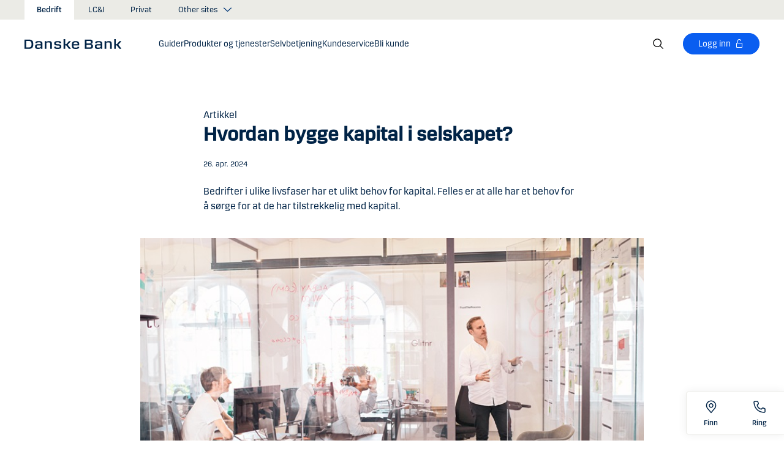

--- FILE ---
content_type: text/html; charset=utf-8
request_url: https://danskebank.no/bedrift/guider/starte-bedrift/hvordan-bygge-kapital-i-selskapet
body_size: 41888
content:


<!DOCTYPE html>
<html lang="nb" >
<head>
<script>
    var launch_data = {"breadcrumbs":["bedrift","guider","starte bedrift","hvordan bygge kapital i selskapet"],"code_version":"1.0.0.1","language":"nb-NO","currency":"NOK"};
</script>
    <meta http-equiv="X-UA-Compatible" content="IE=edge">
<meta charset="utf-8">
<meta name="viewport" content="width=device-width, initial-scale=1">
            <meta name="google-site-verification" content="I_rRyWX6oUl_bjwUOeQ7ja_ChEtMM4N3xPpVuefcuj4" />
            <meta name="facebook-domain-verification" content="21d0hicla7o425u74lwp4wa2vbmpci" />

    <meta name="description" content="Tilstrekkelig kapital er n&#248;kkelen for drift, vekst og kredittverdighet, derfor er det viktig &#229; s&#248;rge for tilstrekkelig med kapital. Men hvordan?" />
<meta property="og:title" content="Hvordan bygge kapital i selskapet?" />
<meta property="og:type" content="website" />
            <meta property="og:image" content="https://danskebank.no/-/media/danske-bank-images/dbno/images/news/bygge-kapital-selskap.jpg?rev=6bfb953a919d49b0a09fe62a88577523" />
            <meta name="twitter:card" content="summary_large_image" />

<meta name="msapplication-config" content="none" />
<title>
Hvordan bygge kapital i selskapet? | Danske Bank</title>

    
<link rel="apple-touch-icon" sizes="57x57" href="/~/media/Danske%20Bank/favicons/Apple/apple-touch-icon-57x57.png">
<link rel="apple-touch-icon" sizes="60x60" href="/~/media/Danske%20Bank/favicons/Apple/apple-touch-icon-60x60.png">
<link rel="apple-touch-icon" sizes="72x72" href="/~/media/Danske%20Bank/favicons/Apple/apple-touch-icon-72x72.png">
<link rel="apple-touch-icon" sizes="76x76" href="/~/media/Danske%20Bank/favicons/Apple/apple-touch-icon-76x76.png">
<link rel="apple-touch-icon" sizes="114x114" href="/~/media/Danske%20Bank/favicons/Apple/apple-touch-icon-114x114.png">
<link rel="apple-touch-icon" sizes="120x120" href="/~/media/Danske%20Bank/favicons/Apple/apple-touch-icon-120x120.png">
<link rel="apple-touch-icon" sizes="144x144" href="/~/media/Danske%20Bank/favicons/Apple/apple-touch-icon-144x144.png">
<link rel="apple-touch-icon" sizes="152x152" href="/~/media/Danske%20Bank/favicons/Apple/apple-touch-icon-152x152.png">
<link rel="apple-touch-icon" sizes="180x180" href="/~/media/Danske%20Bank/favicons/Apple/apple-touch-icon-180x180.png">
<link rel="icon" type="image/png" sizes="32x32" href="/~/media/Danske%20Bank/favicons/icon/favicon-32x32.png">
<link rel="icon" type="image/png" sizes="96x96" href="/~/media/Danske%20Bank/favicons/icon/favicon-96x96.png">
<link rel="icon" type="image/png" sizes="16x16" href="/~/media/Danske%20Bank/favicons/icon/favicon-16x16.png">
<meta name="msapplication-TileColor" content="#ffffff">
<meta name="msapplication-TileImage" content="/~/media/Danske%20Bank/favicons/Microsoft/mstile-144x144.png">
<meta name="theme-color" content="#ffffff">



    <link href="/css/core.min.css?v=3akZ0ojk5tMs8gpXnNMIKdLW7uVBTQqZCX3fsThiE7Y1" rel="stylesheet"/>
<script src="https://track.adform.net/Serving/Cookie/?adfaction=getjs;adfcookname=uid"></script>
    
    
</head>
<body id="body">
    <svg style="display: none;">
    <symbol viewBox="0 0 24 24" fill="none" id="svg-add">
        <path fill="currentColor" d="M12 1.5C17.775 1.5 22.5 6.225 22.5 12C22.5 17.775 17.775 22.5 12 22.5C6.225 22.5 1.5 17.775 1.5 12C1.5 6.225 6.225 1.5 12 1.5ZM12 3C7.05 3 3 7.05 3 12C3 16.95 7.05 21 12 21C16.95 21 21 16.95 21 12C21 7.05 16.95 3 12 3ZM12.75 6V11.25H18V12.75H12.75V18H11.25V12.75H6V11.25H11.25V6H12.75Z"></path>
    </symbol>
    <symbol viewBox="0 0 17 15" id="svg-alert">
        <path d="M15.915 12.6l-7-12c-.5-.8-1.2-.8-1.7 0l-7 12c-.5.8-.1 1.5.9 1.5h13.9c.9 0 1.3-.7.9-1.5zm-8.6-1.9c0-.4.4-.8.8-.8s.8.4.8.8-.4.8-.8.8-.8-.4-.8-.8zm1.7-5.2l-.1 2.6c0 .5-.4 1-.8 1s-.8-.4-.8-1l-.1-2.7c0-.5.3-1 .7-1h.4c.4.1.7.6.7 1.1z"></path>
    </symbol>
    <symbol viewBox="0 0 20 11" id="svg-arrow-down">
        <path d="M10.005 10.337c-.244 0-.488-.09-.68-.267L.32 1.735C-.085 1.36-.11.727.266.322.642-.084 1.273-.108 1.68.267l8.324 7.707 8.3-7.706c.405-.376 1.038-.353 1.415.053.374.406.35 1.038-.054 1.414l-8.98 8.336c-.192.178-.437.267-.68.267"></path>
    </symbol>
    <symbol viewBox="0 0 24 24" id="svg-arrow-down-2">
        <path fill="currentColor" d="M12 17.5 4.5 10l1.05-1.05L12 15.4l6.45-6.45L19.5 10 12 17.5Z"></path>
    </symbol>
    <symbol viewBox="0 -1 7 13" id="svg-arrow-left">
        <path d="M5.60572888,11.9997831 C5.44422,11.9997831 5.28391193,11.9355398 5.1662326,11.808254 L0.16065807,6.41601876 C-0.0530860262,6.18606373 -0.0530860262,5.83062411 0.160057665,5.60006868 L5.16563219,0.192823367 C5.38958317,-0.0509409675 5.77023979,-0.0659510866 6.01400412,0.159801105 C6.25716805,0.384952892 6.27157777,0.765009108 6.04582558,1.00817304 L1.41910646,6.00714311 L6.04522517,10.9905027 C6.27097736,11.234267 6.25716805,11.6137228 6.01460453,11.8388746 C5.89872641,11.946347 5.75222765,11.9997831 5.60572888,11.9997831"></path>
    </symbol>
    <symbol viewBox="0 0 20 11" id="svg-arrow-up">
        <path d="M18.986 10.336c-.243 0-.487-.088-.68-.266L9.98 2.364l-8.3 7.704c-.404.374-1.037.352-1.413-.05-.375-.407-.352-1.04.053-1.414L9.3.267c.383-.355.976-.355 1.36 0L19.665 8.6c.405.376.43 1.008.054 1.414-.197.213-.465.32-.734.32"></path>
    </symbol>
    <symbol viewBox="0 -1 6 12" id="svg-arrow-right">
        <path d="M0.550377003,10.9999578 C0.416636342,10.9999578 0.282345308,10.9515249 0.176673674,10.8530082 C-0.0462274282,10.6466182 -0.0599867555,10.2987825 0.146403154,10.075331 L4.38812857,5.49347499 L0.146953527,0.924827957 C-0.0594363824,0.702477228 -0.0467778013,0.354091061 0.176123301,0.147150779 C0.39847403,-0.0597895037 0.745759451,-0.0471309226 0.953800479,0.176320553 L5.54171057,5.11867092 C5.73764339,5.32946381 5.73764339,5.65583505 5.54226094,5.86662795 L0.954350853,10.8238384 C0.845927353,10.9410679 0.698427365,10.9999578 0.550377003,10.9999578"></path>
    </symbol>
    <symbol viewBox="0 0 24 24" fill="none" id="svg-calendar">
        <path fill="currentColor" d="M19.5 3h-3V1.5H15V3H9V1.5H7.5V3h-3C3.675 3 3 3.675 3 4.5v15c0 .825.675 1.5 1.5 1.5h15c.825 0 1.5-.675 1.5-1.5v-15c0-.825-.675-1.5-1.5-1.5Zm0 16.5h-15V9h15v10.5Zm0-12h-15v-3h3V6H9V4.5h6V6h1.5V4.5h3v3Z"></path>
    </symbol>
    <symbol viewBox="0 0 24 24" id="svg-call" fill="none">
        <path d="M19.5 21.75H19.3725C4.635 20.9025 2.5425 8.4675 2.25 4.6725C2.22643 4.37744 2.26132 4.08062 2.35266 3.79906C2.444 3.5175 2.59 3.25673 2.78229 3.03169C2.97458 2.80665 3.20939 2.62177 3.47326 2.48763C3.73713 2.35349 4.02487 2.27274 4.32 2.25H8.4525C8.75292 2.24971 9.0465 2.33963 9.29523 2.50812C9.54395 2.67661 9.73635 2.9159 9.8475 3.195L10.9875 6C11.0973 6.27266 11.1245 6.57156 11.0658 6.85957C11.0072 7.14758 10.8652 7.412 10.6575 7.62L9.06 9.2325C9.30954 10.6506 9.98864 11.9578 11.0054 12.9772C12.0222 13.9967 13.3276 14.6792 14.745 14.9325L16.3725 13.32C16.5836 13.1146 16.8505 12.9759 17.14 12.9213C17.4294 12.8666 17.7285 12.8983 18 13.0125L20.8275 14.145C21.1024 14.2597 21.3369 14.4536 21.5012 14.702C21.6655 14.9504 21.7521 15.2422 21.75 15.54V19.5C21.75 20.0967 21.513 20.669 21.091 21.091C20.669 21.5129 20.0967 21.75 19.5 21.75ZM4.5 3.75C4.30109 3.75 4.11032 3.82902 3.96967 3.96967C3.82902 4.11032 3.75 4.30109 3.75 4.5V4.56C4.095 9 6.3075 19.5 19.455 20.25C19.5535 20.2561 19.6523 20.2427 19.7456 20.2105C19.839 20.1783 19.925 20.1281 19.9989 20.0626C20.0727 19.9971 20.1329 19.9176 20.176 19.8288C20.2191 19.74 20.2443 19.6436 20.25 19.545V15.54L17.4225 14.4075L15.27 16.545L14.91 16.5C8.385 15.6825 7.5 9.1575 7.5 9.09L7.455 8.73L9.585 6.5775L8.46 3.75H4.5Z" fill="currentColor"></path>
    </symbol>
    <symbol viewBox="0 0 24 24" fill="none" id="svg-ai">
        <path d="M12 2.75C17.1086 2.75 21.25 6.89137 21.25 12C21.25 17.1086 17.1086 21.25 12 21.25H3.81836C3.22842 21.25 2.75 20.7716 2.75 20.1816V12C2.75 6.89137 6.89137 2.75 12 2.75Z" stroke="currentColor" stroke-width="1.5"></path>
        <path d="M11.5613 7.3021C11.751 6.95533 12.249 6.95533 12.4387 7.3021L13.8743 9.92698C13.9202 10.0109 13.9891 10.0799 14.073 10.1257L16.6979 11.5613C17.0447 11.751 17.0447 12.249 16.6979 12.4387L14.073 13.8743C13.9891 13.9202 13.9202 13.9891 13.8743 14.073L12.4387 16.6979C12.249 17.0447 11.751 17.0447 11.5613 16.6979L10.1257 14.073C10.0798 13.9891 10.0109 13.9202 9.92697 13.8743L7.30209 12.4387C6.95531 12.249 6.95531 11.751 7.30209 11.5613L9.92697 10.1257C10.0109 10.0799 10.0798 10.0109 10.1257 9.92698L11.5613 7.3021Z" fill="currentColor"></path>
    </symbol>
    <symbol viewBox="0 0 24 24" fill="none" id="svg-chat">
        <path fill="currentColor" d="M19.5 3C20.2956 3 21.0585 3.3163 21.6211 3.87891C22.1837 4.44152 22.5 5.20435 22.5 6V15C22.5 15.7956 22.1837 16.5585 21.6211 17.1211C21.0585 17.6837 20.2956 18 19.5 18H15.8701L13.3047 22.5L12 21.75L15 16.5H19.5C19.8978 16.5 20.2792 16.3419 20.5605 16.0605C20.8419 15.7792 21 15.3978 21 15V6C21 5.60218 20.8419 5.22076 20.5605 4.93945C20.2792 4.65815 19.8978 4.5 19.5 4.5H4.5C4.10218 4.5 3.72076 4.65815 3.43945 4.93945C3.15815 5.22076 3 5.60218 3 6V15C3 15.3978 3.15815 15.7792 3.43945 16.0605C3.72076 16.3419 4.10218 16.5 4.5 16.5H11.25V18H4.5C3.70435 18 2.94152 17.6837 2.37891 17.1211C1.8163 16.5585 1.5 15.7956 1.5 15V6C1.5 5.20435 1.8163 4.44152 2.37891 3.87891C2.94152 3.3163 3.70435 3 4.5 3H19.5ZM13.5 12V13.5H6V12H13.5ZM18 9H6V7.5H18V9Z"></path>
    </symbol>
    <symbol viewBox="0 0 20 20" id="svg-check">
        <path d="M7.41 18.053c-.27 0-.528-.108-.717-.302l-6.41-6.577c-.384-.395-.376-1.03.02-1.414.396-.387 1.027-.378 1.414.018l5.603 5.75L18.208 1.39c.335-.438.965-.52 1.403-.182.438.337.52.965.182 1.403L8.202 17.664c-.178.23-.445.37-.735.388l-.058.003"></path>
    </symbol>
    <symbol viewBox="0 0 20 20" id="svg-clock">
        <path d="M10 0c5.5 0 10 4.5 10 10s-4.5 10-10 10S0 15.5 0 10 4.5 0 10 0zm0 18.752c4.876 0 8.752-3.876 8.752-8.752 0-4.876-3.876-8.752-8.752-8.752-4.876 0-8.752 3.876-8.752 8.752 0 4.876 3.876 8.752 8.752 8.752zm.224-12.504c.376 0 .624 1.124.624 2.5 0 .62-.052 1.188-.144 1.628.092.076.144.16.144.248 0 .14-.124.264-.336.364-.084.168-.18.26-.288.26-.064 0-.128-.036-.188-.104-.308.068-.676.104-1.064.104-1 0-1.876-.252-1.876-.624 0-.376.876-.624 1.876-.624.248 0 .492.016.712.044-.056-.376-.084-.824-.084-1.296 0-1.372.252-2.5.624-2.5z"></path>
    </symbol>
    <symbol viewBox="-1 0 19 18" id="svg-close">
        <path d="M10.192,8.778 L17.262,1.708 C17.654,1.316 17.654,0.684 17.262,0.293 C16.872,-0.097 16.24,-0.097 15.849,0.293 L8.774,7.363 L1.704,0.293 C1.315,-0.097 0.68,-0.097 0.29,0.293 C-0.1,0.683 -0.1,1.316 0.29,1.707 L7.36,8.777 L0.29,15.85 C-0.1,16.24 -0.1,16.87 0.29,17.26 C0.486,17.456 0.74,17.554 0.998,17.554 C1.252,17.554 1.508,17.456 1.704,17.261 L8.774,10.191 L15.846,17.261 C16.041,17.458 16.296,17.556 16.552,17.556 C16.808,17.556 17.064,17.458 17.259,17.263 C17.649,16.873 17.649,16.241 17.259,15.85 L10.189,8.777 L10.192,8.778 Z"></path>
    </symbol>
    <symbol viewBox="0 0 14 20" id="svg-device">
        <path d="M13.5 0c.276 0 .5.224.5.5v19c0 .276-.224.5-.5.5H.5c-.276 0-.5-.224-.5-.5V.5C0 .224.224 0 .5 0h13zM1 14.02h12v-9.9H1v9.9zM1 19h12v-3.98l-12 .002V19zm5.996-2.97c.552 0 1 .448 1 1s-.448 1-1 1-1-.448-1-1 .448-1 1-1z"></path>
    </symbol>
    <symbol viewBox="0 0 32 32" id="svg-download">
        <path d="M26 24v4H6v-4H4v4a2 2 0 0 0 2 2h20a2 2 0 0 0 2-2v-4Zm0-10-1.41-1.41L17 20.17V2h-2v18.17l-7.59-7.58L6 14l10 10 10-10z"></path>
        <path d="M0 0h32v32H0z" data-name="&amp;lt;Transparent Rectangle&amp;gt;" style="fill:none"></path>
    </symbol>
    <symbol viewBox="0 0 16 16" id="svg-dot">
        <circle cx="8" cy="8" r="8"></circle>
    </symbol>
    <symbol viewBox="0 0 24 24" id="svg-facebook">
        <path d="M20.0025 3H3.9975C3.73355 3.00196 3.48097 3.10769 3.29433 3.29433C3.10769 3.48097 3.00196 3.73355 3 3.9975V20.0025C3.00196 20.2664 3.10769 20.519 3.29433 20.7057C3.48097 20.8923 3.73355 20.998 3.9975 21H12.615V14.04H10.275V11.3175H12.615V9.315C12.615 6.99 14.0325 5.7225 16.1175 5.7225C16.815 5.7225 17.5125 5.7225 18.21 5.8275V8.25H16.7775C15.645 8.25 15.4275 8.79 15.4275 9.5775V11.31H18.1275L17.775 14.0325H15.4275V21H20.0025C20.2664 20.998 20.519 20.8923 20.7057 20.7057C20.8923 20.519 20.998 20.2664 21 20.0025V3.9975C20.998 3.73355 20.8923 3.48097 20.7057 3.29433C20.519 3.10769 20.2664 3.00196 20.0025 3Z" fill="currentColor"></path>
    </symbol>
    <symbol viewBox="0 0 24 24" fill="none" id="svg-linkedin">
        <path fill="currentColor" d="M19.6575 2.99996H4.3425C3.99354 2.99787 3.65764 3.13249 3.40671 3.375C3.15579 3.61751 3.0098 3.94864 3 4.29746V19.65C3.00788 19.9994 3.15327 20.3317 3.40461 20.5746C3.65596 20.8175 3.99297 20.9515 4.3425 20.9475H19.6575C20.007 20.9515 20.344 20.8175 20.5954 20.5746C20.8467 20.3317 20.9921 19.9994 21 19.65V4.29746C20.9902 3.94864 20.8442 3.61751 20.5933 3.375C20.3424 3.13249 20.0065 2.99787 19.6575 2.99996ZM8.3325 18.3075H5.6925V9.74996H8.3325V18.3075ZM7.0425 8.55746C6.63717 8.55758 6.24786 8.39917 5.95777 8.11608C5.66767 7.83299 5.49979 7.44768 5.49 7.04246C5.48266 6.83661 5.5178 6.63145 5.59322 6.43977C5.66864 6.24809 5.78273 6.074 5.92839 5.92835C6.07404 5.7827 6.24813 5.6686 6.43981 5.59318C6.63149 5.51776 6.83665 5.48262 7.0425 5.48996C7.43463 5.51727 7.80181 5.6923 8.06993 5.97974C8.33805 6.26719 8.48716 6.64563 8.48716 7.03871C8.48716 7.43179 8.33805 7.81024 8.06993 8.09768C7.80181 8.38512 7.43463 8.56016 7.0425 8.58746V8.55746ZM18.36 18.255H15.75V14.07C15.75 13.0725 15.75 11.775 14.355 11.775C12.96 11.775 12.75 12.87 12.75 13.9725V18.21H10.08V9.74996H12.57V10.875H12.6225C12.8777 10.4317 13.2499 10.0672 13.6983 9.82116C14.1467 9.57514 14.6541 9.45711 15.165 9.47996C17.8575 9.47996 18.36 11.28 18.36 13.5675V18.255Z"></path>
    </symbol>
    <symbol viewBox="0 0 16 16" id="svg-logoff">
        <path fill="currentColor" d="M12 7H6V4a2 2 0 1 1 4 0h1a3 3 0 0 0-6 0v3H4a1 1 0 0 0-1 1v6a1 1 0 0 0 1 1h8a1 1 0 0 0 1-1V8a1 1 0 0 0-1-1Zm0 7H4V8h8v6Z"></path>
    </symbol>
    <symbol viewBox="0 0 24 24" id="svg-message">
        <path fill="currentColor" d="M21 4.5H3C2.60218 4.5 2.22064 4.65804 1.93934 4.93934C1.65804 5.22064 1.5 5.60218 1.5 6V18C1.5 18.3978 1.65804 18.7794 1.93934 19.0607C2.22064 19.342 2.60218 19.5 3 19.5H21C21.3978 19.5 21.7794 19.342 22.0607 19.0607C22.342 18.7794 22.5 18.3978 22.5 18V6C22.5 5.60218 22.342 5.22064 22.0607 4.93934C21.7794 4.65804 21.3978 4.5 21 4.5ZM19.35 6L12 11.085L4.65 6H19.35ZM3 18V6.6825L11.5725 12.615C11.698 12.7021 11.8472 12.7488 12 12.7488C12.1528 12.7488 12.302 12.7021 12.4275 12.615L21 6.6825V18H3Z"></path>
    </symbol>
    <symbol viewBox="0 0 24 24" id="svg-news">
        <path fill="currentColor" d="M21.5303 14.4697L19.5 12.4394V9.75C19.4976 7.89146 18.8061 6.09983 17.5593 4.72154C16.3126 3.34326 14.599 2.47622 12.75 2.2881V0.75H11.25V2.2881C9.40101 2.47622 7.68744 3.34326 6.44065 4.72154C5.19386 6.09983 4.50241 7.89146 4.5 9.75V12.4394L2.46968 14.4697C2.32904 14.6104 2.25002 14.8011 2.25 15V17.25C2.25 17.4489 2.32902 17.6397 2.46967 17.7803C2.61032 17.921 2.80109 18 3 18H8.25V18.5826C8.23374 19.534 8.56913 20.458 9.19191 21.1775C9.81469 21.897 10.6811 22.3613 11.625 22.4816C12.1464 22.5334 12.6728 22.4754 13.1704 22.3115C13.668 22.1475 14.1258 21.8813 14.5143 21.5298C14.9029 21.1783 15.2135 20.7494 15.4263 20.2707C15.6391 19.7919 15.7494 19.2739 15.75 18.75V18H21C21.1989 18 21.3897 17.921 21.5303 17.7803C21.671 17.6397 21.75 17.4489 21.75 17.25V15C21.75 14.8011 21.671 14.6104 21.5303 14.4697ZM14.25 18.75C14.25 19.3467 14.0129 19.919 13.591 20.341C13.169 20.7629 12.5967 21 12 21C11.4033 21 10.831 20.7629 10.409 20.341C9.98705 19.919 9.75 19.3467 9.75 18.75V18H14.25V18.75ZM20.25 16.5H3.75V15.3106L5.78025 13.2802C5.92091 13.1396 5.99996 12.9489 6 12.75V9.75C6 8.1587 6.63214 6.63258 7.75736 5.50736C8.88258 4.38214 10.4087 3.75 12 3.75C13.5913 3.75 15.1174 4.38214 16.2426 5.50736C17.3679 6.63258 18 8.1587 18 9.75V12.75C18 12.9489 18.0791 13.1396 18.2197 13.2802L20.25 15.3106V16.5Z"></path>
    </symbol>
    <symbol viewBox="0 0 24 24" id="svg-pin">
        <path d="M12 1.5C14.188 1.5 16.2868 2.36884 17.834 3.91602C19.3812 5.46319 20.25 7.56196 20.25 9.75C20.2527 11.5367 19.6691 13.2751 18.5889 14.6982L18.5879 14.7002C18.5819 14.7081 18.3624 14.9957 18.3291 15.0352L12 22.5L5.67384 15.0381C5.63837 14.9958 5.41801 14.7079 5.41212 14.7002C4.33129 13.2766 3.74748 11.5374 3.75001 9.75C3.75001 7.56197 4.61885 5.46319 6.16602 3.91602C7.7132 2.36884 9.81198 1.5 12 1.5ZM12 3C10.2098 3 8.49244 3.71069 7.22657 4.97656C5.9607 6.24243 5.25001 7.95979 5.25001 9.75C5.24835 11.211 5.72598 12.6322 6.60938 13.7959C6.61013 13.7964 6.78433 14.0275 6.82423 14.0771L12 20.1807L17.1826 14.0684C17.2157 14.0267 17.3912 13.7945 17.3916 13.7939C18.2745 12.6308 18.7517 11.2103 18.75 9.75C18.75 7.95979 18.0393 6.24243 16.7734 4.97656C15.5076 3.71069 13.7902 3 12 3ZM11.2686 6.07227C11.996 5.9276 12.7504 6.00134 13.4356 6.28516C14.1206 6.569 14.7062 7.0504 15.1182 7.66699C15.5301 8.2836 15.75 9.00845 15.75 9.75C15.7489 10.7442 15.3534 11.6974 14.6504 12.4004C13.9474 13.1034 12.9942 13.4989 12 13.5C11.2585 13.5 10.5336 13.2801 9.917 12.8682C9.30041 12.4562 8.81901 11.8706 8.53516 11.1855C8.25135 10.5004 8.1776 9.74595 8.32227 9.01855C8.46697 8.29113 8.82419 7.62308 9.34864 7.09863C9.87309 6.57419 10.5411 6.21696 11.2686 6.07227ZM12 7.5C11.5551 7.5 11.12 7.63174 10.75 7.87891C10.38 8.12612 10.0912 8.47759 9.92091 8.88867C9.75068 9.29964 9.7063 9.75218 9.79298 10.1885C9.87979 10.6249 10.0945 11.0262 10.4092 11.3408C10.7239 11.6555 11.1251 11.8702 11.5615 11.957C11.9978 12.0437 12.4504 11.9993 12.8613 11.8291C13.2724 11.6588 13.6239 11.37 13.8711 11C14.1183 10.63 14.25 10.1949 14.25 9.75C14.2494 9.15346 14.0117 8.58197 13.5899 8.16016C13.168 7.73834 12.5965 7.50066 12 7.5Z" fill="currentColor"></path>
    </symbol>
    <symbol id="svg-print" viewBox="0 0 24 24" fill="none">
        <path fill="currentColor" d="M21 6.75H18.75V2.25H5.25V6.75H3C2.60218 6.75 2.22064 6.90804 1.93934 7.18934C1.65804 7.47064 1.5 7.85218 1.5 8.25V15.75C1.5 16.1478 1.65804 16.5294 1.93934 16.8107C2.22064 17.092 2.60218 17.25 3 17.25H5.25V21.75H18.75V17.25H21C21.3978 17.25 21.7794 17.092 22.0607 16.8107C22.342 16.5294 22.5 16.1478 22.5 15.75V8.25C22.5 7.85218 22.342 7.47064 22.0607 7.18934C21.7794 6.90804 21.3978 6.75 21 6.75ZM6.75 3.75H17.25V6.75H6.75V3.75ZM17.25 20.25H6.75V12.75H17.25V20.25ZM21 15.75H18.75V11.25H5.25V15.75H3V8.25H21V15.75Z"></path>
    </symbol>
    <symbol viewBox="0 0 9 17" id="svg-questionmark">
        <path d="M4.2 0C1.9 0 0 1.9 0 4.2c0 .7.6 1.3 1.3 1.3.7 0 1.3-.6 1.3-1.3 0-.9.7-1.6 1.6-1.6.9 0 1.6.7 1.6 1.6 0 .8-.4 1.2-1 2-.8.8-1.9 2-1.9 4.2 0 .7.6 1.3 1.3 1.3.7 0 1.3-.6 1.3-1.3 0-1.2.5-1.7 1.2-2.4.8-.8 1.7-1.8 1.7-3.7C8.4 1.9 6.5 0 4.2 0zm0 12.9c-.9 0-1.6.7-1.6 1.6 0 .9.7 1.6 1.6 1.6.8 0 1.6-.7 1.6-1.6 0-.9-.7-1.6-1.6-1.6z"></path>
    </symbol>
    <symbol viewBox="0 0 20 20" id="svg-remove">
        <path d="M10 0c5.514 0 10 4.486 10 10s-4.486 10-10 10S0 15.514 0 10 4.486 0 10 0zm0 19c4.963 0 9-4.037 9-9 0-4.962-4.037-9-9-9-4.962 0-9 4.038-9 9 0 4.963 4.038 9 9 9zm4.004-9.448c.276 0 .5.224.5.5s-.224.5-.5.5h-8c-.276 0-.5-.224-.5-.5s.224-.5.5-.5h8z"></path>
    </symbol>
    <symbol viewBox="0 0 24 24" id="svg-search">
        <path fill="currentColor" d="m21.75 20.69-5.664-5.665a8.262 8.262 0 1 0-1.06 1.06l5.663 5.665 1.061-1.06ZM3 9.75a6.75 6.75 0 1 1 6.75 6.75A6.758 6.758 0 0 1 3 9.75Z"></path>
    </symbol>
    <symbol viewBox="0 0 18 20" id="svg-share">
        <path d="M14.92 14.71c1.462 0 2.646 1.183 2.646 2.644 0 1.462-1.184 2.646-2.645 2.646-1.46 0-2.645-1.184-2.645-2.646 0-.38.08-.745.227-1.072l-7.96-4.596c-.48.494-1.153.8-1.896.8C1.184 12.487 0 11.303 0 9.842c0-1.46 1.184-2.644 2.646-2.644.77 0 1.46.328 1.945.852l7.835-4.523c-.097-.275-.15-.57-.15-.88C12.275 1.186 13.46 0 14.92 0c1.462 0 2.646 1.184 2.646 2.646 0 1.46-1.184 2.645-2.645 2.645-.798 0-1.513-.353-1.998-.912l-7.81 4.508c.116.297.18.62.18.955 0 .363-.073.707-.205 1.02l7.98 4.608c.477-.47 1.13-.76 1.854-.76z"></path>
    </symbol>
    <symbol viewBox="0 0 140 140" id="svg-splash">
        <polygon points="0 0, 60 0, 140 80, 140 140, 0 0"></polygon>
    </symbol>
    <symbol viewBox="0 0 48 48" id="svg-star">
        <g fill="none" fill-rule="evenodd">
            <path d="M0 0h48v48H0z"></path>
            <path d="M47.913 18.197a1.688 1.688 0 0 0-1.347-1.133l-14.526-2.22L25.528.971a1.689 1.689 0 0 0-3.056 0L15.96 14.844l-14.526 2.22a1.688 1.688 0 0 0-.954 2.848l10.56 10.824L8.545 46.04a1.689 1.689 0 0 0 2.483 1.75L24 40.617l12.973 7.171a1.688 1.688 0 0 0 2.483-1.75l-2.497-15.303 10.56-10.824a1.688 1.688 0 0 0 .394-1.715Z" fill="#000" fill-rule="nonzero"></path>
        </g>
    </symbol>
    <symbol viewBox="0 0 46 44" id="svg-half-star">
        <g stroke="none" stroke-width="1" fill="none" fill-rule="evenodd"></g>
        <path d="M23.0002192,6.25346996e-13 L23.0004196,37.2296113 C22.8624134,37.2296113 22.7267282,37.2661877 22.6074442,37.3356212 L11.2620544,43.7474842 C10.7637207,44.0328092 10.1745684,44.1140218 9.61789374,43.9742238 C9.06121909,43.8342751 8.58007475,43.4843062 8.27514141,42.9972055 C7.97004568,42.5101048 7.8650122,41.9237747 7.98164653,41.3608931 L10.5639753,28.5729623 C10.5946088,28.4376596 10.5881109,28.2967825 10.5451002,28.1650546 C10.5022456,28.0331641 10.424422,27.9155291 10.320145,27.8244015 L0.729735971,18.999297 C0.304120476,18.6123024 0.0444974009,18.0752855 0.00520737945,17.5007392 C-0.0340901673,16.9262326 0.150176469,16.3588279 0.519185816,15.9172751 C0.88817932,15.4757223 1.41342987,15.1944203 1.9849571,15.1321292 L14.9257119,13.6407131 C15.0631002,13.6281593 15.1944524,13.5787196 15.3060012,13.4976618 C15.4177045,13.416604 15.5054298,13.3068764 15.5598892,13.1799453 L20.9717728,1.31487531 C21.2072476,0.789804802 21.6365743,0.376302848 22.169564,0.161338964 C22.4360589,0.0537796548 22.7181391,6.25343527e-13 23.0002192,6.25343527e-13 Z">
            <rect id="Rectangle" x="23" y="0" width="23" height="44"></rect>
        </path>
    </symbol>
    <symbol viewBox="0 0 20 20" id="svg-trash">
        <path d="M17 17.5c0 .827-.673 1.5-1.5 1.5h-11c-.827 0-1.5-.673-1.5-1.5V3.97h14V17.5zm2-15.53h-6.557V1c0-.552-.448-1-1-1h-3c-.552 0-1 .448-1 1v.97H1c-.552 0-1 .447-1 1 0 .55.448 1 1 1h1V17.5C2 18.88 3.122 20 4.5 20h11c1.38 0 2.5-1.12 2.5-2.5V3.97h1c.552 0 1-.45 1-1 0-.553-.448-1-1-1zM9.984 16c.276 0 .5-.224.5-.5v-8c0-.276-.224-.5-.5-.5s-.5.224-.5.5v8c0 .276.224.5.5.5m3.516 0c.276 0 .5-.224.5-.5v-8c0-.276-.224-.5-.5-.5s-.5.224-.5.5v8c0 .276.224.5.5.5m-7.03 0c.275 0 .5-.224.5-.5v-8c0-.276-.225-.5-.5-.5-.277 0-.5.224-.5.5v8c0 .276.223.5.5.5"></path>
    </symbol>
    <symbol viewBox="0 0 24 24" id="svg-twitter">
        <g clip-path="url(#clip0_747_534)">
            <path fill="currentColor" d="M13.6757 10.6218L20.2325 3H18.6787L12.9855 9.61785L8.43828 3H3.1936L10.0699 13.0074L3.1936 21H4.74745L10.7597 14.0113L15.5619 21H20.8065L13.6757 10.6218ZM11.5475 13.0956L10.8508 12.0991L5.30725 4.1697H7.6939L12.1676 10.5689L12.8643 11.5654L18.6795 19.8835H16.2928L11.5475 13.0956Z"></path>
        </g>
        <defs>
            <clipPath id="clip0_747_534">
                <rect width="24" height="24" fill="white"></rect>
            </clipPath>
        </defs>
    </symbol>
    <symbol viewBox="0 0 24 24" fill="none" id="svg-info">
        <path fill="currentColor" d="M9.95163 1.70163C11.9883 1.29651 14.0995 1.50466 16.018 2.29929C17.9367 3.09401 19.5772 4.43976 20.7309 6.16648C21.8847 7.89318 22.5005 9.92378 22.5005 12.0005C22.5004 14.7851 21.3933 17.4552 19.4243 19.4243C17.4552 21.3933 14.7851 22.5004 12.0005 22.5005C9.92378 22.5005 7.89318 21.8847 6.16648 20.7309C4.43976 19.5772 3.09401 17.9367 2.29929 16.018C1.50466 14.0995 1.29651 11.9883 1.70163 9.95163C2.10678 7.91483 3.1072 6.04411 4.57566 4.57566C6.04411 3.1072 7.91483 2.10678 9.95163 1.70163ZM12.0005 3.00046C10.2205 3.00046 8.48045 3.52823 7.00046 4.51706C5.52042 5.50599 4.36622 6.91159 3.68503 8.55612C3.00391 10.2006 2.82606 12.0106 3.17331 13.7563C3.52062 15.5019 4.37771 17.1052 5.6362 18.3637C6.89487 19.6224 8.49877 20.4803 10.2446 20.8276C11.9902 21.1748 13.7995 20.9959 15.4438 20.3149C17.0882 19.6338 18.494 18.4803 19.4829 17.0005C20.4718 15.5205 21.0004 13.7804 21.0005 12.0005C21.0005 9.61351 20.0516 7.32403 18.3637 5.6362C16.676 3.94855 14.3872 3.00055 12.0005 3.00046ZM12.7505 16.5005H15.0005V18.0005H9.00046V16.5005H11.2505V12.0005H9.75046V10.5005H12.7505V16.5005ZM12.0005 6.00046C12.2987 6.00059 12.5845 6.1187 12.7954 6.32956C13.0064 6.54054 13.1255 6.82709 13.1255 7.12546C13.1254 7.34779 13.0586 7.56559 12.935 7.75046C12.8114 7.93523 12.6355 8.07945 12.4301 8.16452C12.2247 8.24953 11.9988 8.27134 11.7807 8.228C11.5625 8.18459 11.3619 8.07772 11.2046 7.92038C11.0472 7.76305 10.9404 7.56244 10.8969 7.34421C10.8536 7.12616 10.8754 6.90022 10.9604 6.6948C11.0455 6.48941 11.1897 6.31351 11.3745 6.18991C11.5595 6.0663 11.778 6.00046 12.0005 6.00046Z"></path>
    </symbol>
    <symbol viewBox="0 0 24 24" id="svg-bandaid">
        <path fill="currentColor" d="M21.1695 17.1092C22.0419 15.5477 22.5 13.7888 22.5 12.0002C22.5 10.2115 22.0419 8.45267 21.1695 6.89119L21.3105 6.75019C21.5914 6.46869 21.7491 6.08729 21.7491 5.68965C21.7491 5.29201 21.5914 4.91061 21.3105 4.62911L19.3713 2.68961C19.0897 2.40883 18.7083 2.25115 18.3106 2.25115C17.913 2.25115 17.5315 2.40883 17.25 2.68961L17.1092 2.83024C15.5476 1.95795 13.7888 1.5 12.0001 1.5C10.2114 1.5 8.45253 1.95795 6.89097 2.83024L6.74997 2.68961C6.46843 2.40876 6.08699 2.25103 5.68932 2.25103C5.29165 2.25103 4.91021 2.40876 4.62867 2.68961L2.68939 4.62911C2.40855 4.91061 2.25083 5.29201 2.25083 5.68965C2.25083 6.08729 2.40855 6.46869 2.68939 6.75019L2.83024 6.89081C1.95795 8.45246 1.5 10.2114 1.5 12.0002C1.5 13.7889 1.95795 15.5479 2.83024 17.1096L2.68939 17.2502C2.40855 17.5317 2.25083 17.9131 2.25083 18.3107C2.25083 18.7084 2.40855 19.0898 2.68939 19.3713L4.62867 21.3108C4.91018 21.5917 5.29163 21.7494 5.68932 21.7494C6.08701 21.7494 6.46846 21.5917 6.74997 21.3108L6.89097 21.1698C8.45249 22.0421 10.2114 22.5001 12 22.5002C13.7887 22.5003 15.5476 22.0424 17.1092 21.1701L17.25 21.3108C17.5315 21.5917 17.9129 21.7494 18.3106 21.7494C18.7083 21.7494 19.0898 21.5917 19.3713 21.3108L21.3105 19.3713C21.5914 19.0898 21.7491 18.7084 21.7491 18.3107C21.7491 17.9131 21.5914 17.5317 21.3105 17.2502L21.1695 17.1092ZM21 12.0002C20.9995 13.3879 20.6774 14.7565 20.059 15.9988L17.1379 13.0776C17.2873 12.3671 17.2873 11.6333 17.1379 10.9228L20.059 8.00156C20.6774 9.24383 20.9995 10.6125 21 12.0002ZM20.25 5.68961L16.549 9.39056C16.0847 8.58466 15.4158 7.91564 14.61 7.45114L18.3107 3.75019L20.25 5.68961ZM12 15.7502C11.2583 15.7502 10.5333 15.5303 9.91658 15.1182C9.2999 14.7061 8.81925 14.1205 8.53542 13.4353C8.25159 12.75 8.17733 11.996 8.32202 11.2686C8.46672 10.5412 8.82387 9.87298 9.34832 9.34854C9.87276 8.82409 10.541 8.46694 11.2684 8.32224C11.9958 8.17755 12.7498 8.25181 13.435 8.53564C14.1203 8.81947 14.7059 9.30012 15.118 9.9168C15.53 10.5335 15.75 11.2585 15.75 12.0002C15.7488 12.9944 15.3534 13.9476 14.6504 14.6506C13.9474 15.3536 12.9942 15.7491 12 15.7502ZM15.9865 3.95306L13.0773 6.86224C12.3669 6.71284 11.6331 6.71284 10.9226 6.86224L8.01342 3.95306C9.25702 3.35404 10.6196 3.04297 12 3.04297C13.3803 3.04297 14.7429 3.35404 15.9865 3.95306ZM5.68939 3.75019L9.39034 7.45114C8.58442 7.91563 7.9154 8.58464 7.45092 9.39056L3.74997 5.68961L5.68939 3.75019ZM2.99997 12.0002C3.00045 10.6126 3.32253 9.24403 3.94092 8.00186L6.86202 10.9228C6.71262 11.6333 6.71262 12.3671 6.86202 13.0776L3.94092 15.9985C3.32253 14.7564 3.00045 13.3878 2.99997 12.0002ZM5.68924 20.2502L3.74997 18.3108L7.45092 14.6102C7.91536 15.4161 8.58439 16.0852 9.39034 16.5496L5.68924 20.2502ZM8.01342 20.0477L10.9226 17.1385C11.6331 17.2879 12.3669 17.2879 13.0773 17.1385L15.9865 20.0477C14.7429 20.6467 13.3803 20.9578 12 20.9578C10.6196 20.9578 9.25702 20.6467 8.01342 20.0477ZM18.3109 20.2502L14.61 16.5492C15.4157 16.0848 16.0846 15.4159 16.549 14.6102L20.25 18.3108L18.3109 20.2502Z"></path>
    </symbol>
    <symbol viewBox="0 0 24 24" id="svg-mobile"><g><path class="st0" d="M16.6,2H7.5C6.7,2,6,2.7,6,3.5v17C6,21.3,6.7,22,7.5,22h9.1c0.8,0,1.5-0.7,1.5-1.5v-17C18.1,2.7,17.4,2,16.6,2z M7.5,3h9.1c0.3,0,0.5,0.2,0.5,0.5V5H7V3.5C7,3.3,7.2,3,7.5,3z M7,6h10.1v11H7V6z M16.6,21.1H7.5c-0.3,0-0.5-0.2-0.5-0.5V18h10.1v2.6C17.1,20.9,16.9,21.1,16.6,21.1z" /><circle class="st0" cx="12" cy="19.5" r="0.8" /><path class="st0" d="M12.8,4.3h-1.4C11.2,4.3,11,4.2,11,4l0,0c0-0.2,0.1-0.3,0.3-0.3h1.4C12.9,3.7,13,3.8,13,4l0,0C13.1,4.2,12.9,4.3,12.8,4.3z" /></g></symbol>
    <symbol viewBox="0 0 71.2 95.9" id="svg-file-media"><g><path d="M68.1,95.9H3c-1.6,0.1-3-1.2-3-2.8c0-0.1,0-0.2,0-0.3V2.5C0.2,1,1.5-0.1,3,0h42.9 c0.9-0.1,1.7,0.1,2.5,0.5l21.7,17.7c0.1,0.3,0.3,0.5,0.4,0.7c0.4,0.5,0.6,1.2,0.6,1.8v72.2c0.1,1.6-1.2,3-2.8,3 C68.3,95.9,68.2,95.9,68.1,95.9z M6.6,5.6c-0.5,0-1,0.5-1,1v82.8c0,0.5,0.5,1,1,1h57.5c0.5,0,1-0.5,1-1V25.3H49 c-1.6-0.1-2.9-1.4-3-3V5.6H6.6z" /><path d="M23.2,65.6c-0.6,0.1-1.1-0.1-1.5-0.5c-0.6-0.5-1-1.2-1-2V32.8c0-1.1,0.6-2,1.5-2.5 c0.8-0.5,1.8-0.5,2.5,0L50,45.4c1.4,0.7,1.9,2.5,1.2,3.9c-0.3,0.5-0.7,0.9-1.2,1.2L24.7,65.6H23.2z" /> </g></symbol>
    <symbol viewBox="0 0 71.2 95.9" id="svg-file-pdf"><g transform="translate(5.292 3.969)"><path d="M62.9,92H-2.3c-1.6,0.1-3-1.2-3-2.8c0-0.1,0-0.2,0-0.3V-1.4C-5.1-3-3.8-4.1-2.3-4h42.9 c0.9-0.1,1.7,0.1,2.5,0.5l21.7,17.7c0.1,0.3,0.3,0.5,0.4,0.7c0.4,0.5,0.6,1.2,0.6,1.8v72.2c0.1,1.6-1.2,3-2.8,3 C63,92,62.9,92,62.9,92z M1.3,1.6c-0.5,0-1,0.5-1,1v82.8c0,0.5,0.5,1,1,1h57.5c0.5,0,1-0.5,1-1V21.3H43.7c-1.6-0.1-2.9-1.4-3-3V1.6 H1.3z" /><path d="M13.4,72.3c-1.9,0-3.7-0.8-5-2c-2.2-2.1-2.8-5.3-1.5-8.1c0.8-1.7,2.1-3.2,3.6-4.3 c0.5-0.4,1-0.8,1.4-1.3c1.7-1.1,3.4-2.1,5.3-2.9c0.7-0.3,1.5-0.7,2.3-1.1L21,48c0.2-0.8,0.4-1.7,0.5-2.5c0.1-0.9,0.3-1.7,0.5-2.5 c-1.8-2.2-3.3-4.6-4.6-7.1c-1.2-2.2-1.9-4.6-2-7.1c0.4-3,2.6-5.5,5.6-6.1c0.6-0.2,1.3-0.3,2-0.3c2.3,0.1,4.5,1.1,6.1,2.8 c1.5,2,2.2,4.6,2,7.1c0.1,2.9-0.1,5.7-0.5,8.6c0.3,0.3,0.6,0.7,1,1.1c0.7,0.9,1.6,1.8,2.6,2.5l3.5,3.5c2.8-0.4,5.7-0.6,8.6-0.5 c2.5,0,5,0.7,7.1,2c2.6,1.8,3.6,5.1,2.5,8.1c-0.9,2.8-3.2,4.9-6.1,5.6c-2.4-0.1-4.8-0.6-7.1-1.5c-0.8-0.6-1.7-1.2-2.7-1.9 c-1.4-1-2.9-2-4.4-3.2c-0.8,0.3-1.7,0.4-2.5,0.5s-1.6,0.2-2.5,0.5L26,59.2c-0.4,0.8-0.8,1.5-1.1,2.3c-0.8,1.9-1.8,3.6-2.9,5.3 c-1.3,2.2-3.2,3.9-5.6,5C15.5,72.2,14.4,72.4,13.4,72.3z M21,57.6c-2.1,0.8-4.1,1.8-6.1,3c-1.5,0.8-2.8,2-3.5,3.5 C11,65,11.2,66,11.9,66.6c0.4,0.4,1,0.7,1.6,0.7c0.3,0,0.6-0.1,0.9-0.2c1.4-0.8,2.4-2.1,3-3.5c0.6-0.9,1.1-1.9,1.8-3 C19.7,59.8,20.3,58.7,21,57.6z M46.2,52.1c-1.1,0-2.1,0.1-3.1,0.2c-1.3,0.2-2.6,0.3-3.9,0.3c1.7,1.4,3.6,2.6,5.6,3.5 c1.1,0.7,2.3,1.1,3.6,1.2c0.3,0,0.6-0.1,0.9-0.2C50,57,50.6,56.6,51,56c0.1-0.1,0.2-0.3,0.4-0.4c0.4-0.9,0.2-1.9-0.5-2.5 C49.4,52.4,47.8,52.1,46.2,52.1L46.2,52.1z M27,44.5c-0.2,0.8-0.4,1.7-0.5,2.5c-0.1,0.9-0.3,1.7-0.5,2.5c-0.5,1.5-1,3-1.5,5 l0.2-0.1c1.4-0.5,2.9-1,4.9-1.5c1.6-0.6,3.3-0.9,5-1c-1.4-0.9-2.6-2.1-3.5-3.5c-1.1-0.9-2.2-1.9-3.1-3C27.6,45.2,27.3,44.8,27,44.5 z M23.3,27.1c-0.3,0-0.6,0.1-0.9,0.2c-1,0.5-1.5,1-1.5,2c0.1,1,0.3,2,0.6,3c0.1,0.5,0.3,1,0.4,1.5c0.4,0.6,0.8,1.2,1.1,1.9 c0.7,1.3,1.5,2.5,2.4,3.7c0.4-2.3,0.6-4.7,0.5-7.1c0-1.6-0.3-3.1-1-4.5C24.6,27.4,24,27.2,23.3,27.1z" /></g></symbol>
    <symbol viewBox="0 0 71.2 95.9" id="svg-file-xls"><g><path d="M68.1,95.9H3c-1.6,0.1-3-1.2-3-2.8c0-0.1,0-0.2,0-0.3V2.5C0.2,1,1.5-0.1,3,0h42.9 c0.9-0.1,1.7,0.1,2.5,0.5l21.7,17.7c0.1,0.3,0.3,0.5,0.4,0.7c0.4,0.5,0.6,1.2,0.6,1.8v72.2c0.1,1.6-1.2,3-2.8,3 C68.3,95.9,68.2,95.9,68.1,95.9z M6.6,5.6c-0.5,0-1,0.5-1,1v82.8c0,0.5,0.5,1,1,1h57.5c0.5,0,1-0.5,1-1V25.3H49 c-1.6-0.1-2.9-1.4-3-3V5.6H6.6z" /><path d="M43.9,34.3L35.3,48l-8.1-13.6h-10L30.8,56L17.2,78.3h9.6l8.6-14.1l9.1,14.1H54L40.4,56 L54,34.3H43.9z" /></g></symbol>
    <symbol viewBox="0 0 14.1 19" id="svg-file-word"><g><path d="M9.1,0H0.6C0.3,0,0,0.2,0,0.5v17.9C0,18.7,0.2,19,0.6,19h12.9 c0.3,0,0.6-0.2,0.6-0.6V4.1c0-0.2-0.1-0.3-0.2-0.5L9.6,0.1C9.4,0,9.3,0,9.1,0z M12.9,17.7c0,0.1-0.1,0.2-0.2,0.2H1.3 c-0.1,0-0.2-0.1-0.2-0.2V1.3c0-0.1,0.1-0.2,0.2-0.2h7.8v3.3C9.1,4.7,9.4,5,9.7,5h3.2C12.9,5,12.9,17.7,12.9,17.7z" /><polygon points="10.9,7.6 9.3,13.6 7.8,7.6 6.4,7.6 4.9,13.6 4.8,13.6 3.4,7.6 1.9,7.6 3.8,14.7 5.9,14.7 7,10 8.2,14.6 8.2,14.7 10.3,14.7 12.2,7.6 " /></g></symbol>
    <symbol viewBox="0 0 24 24" fill="none" id="svg-file-pdf-2">
        <path fill="currentColor" d="M10.5 1.50049C10.5986 1.49778 10.6965 1.51633 10.7871 1.55518C10.8777 1.59402 10.9594 1.65185 11.0254 1.7251L16.3271 7.02686C16.3762 7.08175 16.4162 7.14446 16.4453 7.2124C16.4842 7.30304 16.5027 7.40192 16.5 7.50049V10.5005H15V9.00049H10.5C10.1025 8.99932 9.72148 8.84013 9.44043 8.55908C9.15965 8.27816 9.00129 7.89767 9 7.50049V3.00049H3V21.0005H15V22.5005H3C2.60228 22.5005 2.22074 22.3422 1.93945 22.061C1.65826 21.7798 1.50012 21.3981 1.5 21.0005V3.00049C1.50117 2.60313 1.65952 2.22195 1.94043 1.94092C2.22148 1.65987 2.60253 1.50166 3 1.50049H10.5ZM8.25 12.0005C8.64768 12.0009 9.02934 12.1587 9.31055 12.4399C9.59161 12.7211 9.74954 13.1029 9.75 13.5005V15.7505C9.74935 16.1479 9.59146 16.529 9.31055 16.8101C9.02936 17.0912 8.64766 17.25 8.25 17.2505H6V19.5005H4.5V12.0005H8.25ZM14.25 12.0005C14.8464 12.0011 15.4181 12.238 15.8398 12.6597C16.2617 13.0815 16.4993 13.654 16.5 14.2505V17.2505C16.4992 17.8469 16.2616 18.4186 15.8398 18.8403C15.418 19.262 14.8464 19.4998 14.25 19.5005H11.25V12.0005H14.25ZM22.5 13.5005H19.5V15.0005H21.75V16.5005H19.5V19.5005H18V12.0005H22.5V13.5005ZM12.75 18.0005H14.25C14.4488 18.0003 14.6397 17.9204 14.7803 17.7798C14.9206 17.6393 14.9997 17.449 15 17.2505V14.2505C14.9998 14.0517 14.9207 13.8608 14.7803 13.7202C14.6397 13.5796 14.4488 13.5007 14.25 13.5005H12.75V18.0005ZM6 15.7505H8.25098L8.25 13.5005H6V15.7505ZM10.5 7.50049H14.7002L10.5 3.30029V7.50049Z"></path>
    </symbol>
    <symbol viewBox="0 0 24 24" id="svg-launch">
        <path d="M12 4.5H4.5v15h15V12H21v7.5a1.502 1.502 0 0 1-1.5 1.5h-15A1.503 1.503 0 0 1 3 19.5v-15A1.503 1.503 0 0 1 4.5 3H12v1.5Zm10.5-3V9H21V4.06l-6.44 6.44-1.06-1.06L19.94 3H15V1.5h7.5Z" fill="currentColor"></path>
    </symbol>
</svg>
    <header data-module="navigation" class="nav hide-for-print">
    <a href="#main-content" class="visible-when-focused bypass-block-link">G&#229; til hovedinnhold</a>
    <div class="cover"></div>
    <div class="menus">
        
            <div class="section settings-bar">
                <div class="section-inner">
                    <nav aria-label="Other sites" class="settings">

                        
                        <ul class="settings-menu">
                                    <li class="is-active">
                                        <a href="/bedrift" aria-label="Bedrift">Bedrift</a>
                                    </li>
                                    <li >
                                        <a href="/ci" aria-label="LC&amp;I">LC&amp;I</a>
                                    </li>
                                    <li >
                                        <a href="/privat" aria-label="Privat">Privat</a>
                                    </li>
                                                            <li>
                                    <div data-module="responsive-dropdown" id="sites" data-iconsize="xxsmall" data-render-as-button="true" class="responsive-dropdown responsive-dropdown--inline">
                                        <div class="data">
                                            <div class="placeholder">Other sites</div>
                                                <div data-href="/danske-bank-growth" class="option">Danske Bank Growth</div>
                                        </div>
                                    </div>
                                </li>
                        </ul>
                                            </nav>
                </div>
            </div>
        <div class="section menu-main-bar">
            <div class="section-inner">
                <div class="main-bar">
                    <nav aria-label="Main navigation" class="primary-nav">
                        
                        <a href="/bedrift" aria-label="Danske Bank" class="logo">
                            <div class="wrapper">
                                <img src="/-/media/danske-bank-images/logo/danske-bank-logo-svg.svg?iar=0&amp;rev=ec317f7b71e64f8a83edb504a08bdceb&amp;hash=5704241835CB83A2302D2485458CBBAB" alt="Danske Bank" />
                                <span class="beta">
                                    
                                </span>
                            </div>
                        </a>

                        
                        <div class="main-menu">
                            <ul class="main-menu__list">
                                    <li class="main-menu__list-item">
                                        <a href="/bedrift/guider"   aria-label="Guider" class="main-menu__link "   data-tracking-id="NAV menu guides" ><span>Guider</span></a>
                                    </li>
                                    <li class="main-menu__list-item">
                                        <a href="" role="button" aria-expanded="false" aria-label="Produkter og tjenester" class="main-menu__link " data-sub-id="produkter og tjenester"   ><span>Produkter og tjenester</span></a>
                                        <div class="section mega-dropdown">
                                            <div class="section-inner">
                                                <div data-sub-id="produkter og tjenester" class="sub-menu">
                                                    
                                                        <div class="row medium-up-3 large-up-4">
                                                                <div class="columns column-block">
                                                                    <h2 class="h6">
                                                                            <a href="/bedrift/dagligbank" class="arrow-link"  data-tracking-id="NAV menu dagligbank" >
                                                                                <span>Dagligbank</span><svg xmlns="http://www.w3.org/2000/svg" fill="none" class="icon arrow-right "><use xlink:href="#svg-arrow-right"></use></svg>
                                                                            </a>
                                                                    </h2>
                                                                    <ul>
                                                                            <li>
                                                                                <a href="/bedrift/produkter-og-tjenester/betalinger/bedriftskonto" class="arrow-link"   >
                                                                                    <span>Konto</span><svg xmlns="http://www.w3.org/2000/svg" fill="none" class="icon arrow-right "><use xlink:href="#svg-arrow-right"></use></svg>
                                                                                </a>
                                                                            </li>
                                                                            <li>
                                                                                <a href="/bedrift/produkter-og-tjenester/betalinger/firmakort" class="arrow-link"  data-tracking-id="NAV menu cards" >
                                                                                    <span>Kort</span><svg xmlns="http://www.w3.org/2000/svg" fill="none" class="icon arrow-right "><use xlink:href="#svg-arrow-right"></use></svg>
                                                                                </a>
                                                                            </li>
                                                                            <li>
                                                                                <a href="/bedrift/produkter-og-tjenester/betalinger/betalinger" class="arrow-link"  data-tracking-id="NAV menu payments" >
                                                                                    <span>Betalinger</span><svg xmlns="http://www.w3.org/2000/svg" fill="none" class="icon arrow-right "><use xlink:href="#svg-arrow-right"></use></svg>
                                                                                </a>
                                                                            </li>
                                                                            <li>
                                                                                <a href="/bedrift/produkter-og-tjenester/betalinger/betalingsterminaler" class="arrow-link"  data-tracking-id="NAV menu terminals" >
                                                                                    <span>Betalingsterminaler</span><svg xmlns="http://www.w3.org/2000/svg" fill="none" class="icon arrow-right "><use xlink:href="#svg-arrow-right"></use></svg>
                                                                                </a>
                                                                            </li>
                                                                            <li>
                                                                                <a href="/bedrift/dagligbank/valutakalkulator" class="arrow-link"  data-tracking-id="NAV menu currency calculator" >
                                                                                    <span>Valutakalkulator</span><svg xmlns="http://www.w3.org/2000/svg" fill="none" class="icon arrow-right "><use xlink:href="#svg-arrow-right"></use></svg>
                                                                                </a>
                                                                            </li>
                                                                    </ul>
                                                                </div>
                                                                <div class="columns column-block">
                                                                    <h2 class="h6">
                                                                            <a href="/bedrift/produkter-og-tjenester/finansiering-bedrift" class="arrow-link"  data-tracking-id="NAV menu finansiering" >
                                                                                <span>Finansiering</span><svg xmlns="http://www.w3.org/2000/svg" fill="none" class="icon arrow-right "><use xlink:href="#svg-arrow-right"></use></svg>
                                                                            </a>
                                                                    </h2>
                                                                    <ul>
                                                                            <li>
                                                                                <a href="/bedrift/produkter-og-tjenester/finansiering-bedrift/bedriftslaan" class="arrow-link"  data-tracking-id="NAV menu loans" >
                                                                                    <span>Bedriftsl&#229;n</span><svg xmlns="http://www.w3.org/2000/svg" fill="none" class="icon arrow-right "><use xlink:href="#svg-arrow-right"></use></svg>
                                                                                </a>
                                                                            </li>
                                                                            <li>
                                                                                <a href="/bedrift/produkter-og-tjenester/finansiering-bedrift/groenn-finansiering" class="arrow-link"  data-tracking-id="NAV menu green loans" >
                                                                                    <span>Gr&#248;nn finansiering</span><svg xmlns="http://www.w3.org/2000/svg" fill="none" class="icon arrow-right "><use xlink:href="#svg-arrow-right"></use></svg>
                                                                                </a>
                                                                            </li>
                                                                            <li>
                                                                                <a href="/bedrift/produkter-og-tjenester/finansiering-bedrift/kassekreditt" class="arrow-link"  data-tracking-id="NAV menu overdraft" >
                                                                                    <span>Kassekreditt</span><svg xmlns="http://www.w3.org/2000/svg" fill="none" class="icon arrow-right "><use xlink:href="#svg-arrow-right"></use></svg>
                                                                                </a>
                                                                            </li>
                                                                            <li>
                                                                                <a href="/bedrift/produkter-og-tjenester/finansiering-bedrift/leasing" class="arrow-link"  data-tracking-id="NAV menu leasing" >
                                                                                    <span>Leasing</span><svg xmlns="http://www.w3.org/2000/svg" fill="none" class="icon arrow-right "><use xlink:href="#svg-arrow-right"></use></svg>
                                                                                </a>
                                                                            </li>
                                                                            <li>
                                                                                <a href="/bedrift/produkter-og-tjenester/finansiering-bedrift/fakturafinansiering" class="arrow-link"   >
                                                                                    <span>Fakturafinansiering</span><svg xmlns="http://www.w3.org/2000/svg" fill="none" class="icon arrow-right "><use xlink:href="#svg-arrow-right"></use></svg>
                                                                                </a>
                                                                            </li>
                                                                    </ul>
                                                                </div>
                                                                <div class="columns column-block">
                                                                    <h2 class="h6">
                                                                            <a href="/bedrift/produkter-og-tjenester/raadgivning" class="arrow-link"  data-tracking-id="NAV menu rådgivning" >
                                                                                <span>R&#229;dgivning</span><svg xmlns="http://www.w3.org/2000/svg" fill="none" class="icon arrow-right "><use xlink:href="#svg-arrow-right"></use></svg>
                                                                            </a>
                                                                    </h2>
                                                                    <ul>
                                                                            <li>
                                                                                <a href="/bedrift/produkter-og-tjenester/raadgivning/bransjeekspertise" class="arrow-link"  data-tracking-id="NAV menu industry experts" >
                                                                                    <span>Bransjeeksperter</span><svg xmlns="http://www.w3.org/2000/svg" fill="none" class="icon arrow-right "><use xlink:href="#svg-arrow-right"></use></svg>
                                                                                </a>
                                                                            </li>
                                                                            <li>
                                                                                <a href="/bedrift/produkter-og-tjenester/raadgivning/finansielle-markeder" class="arrow-link"  data-tracking-id="NAV menu financial markets" >
                                                                                    <span>Finansielle markeder</span><svg xmlns="http://www.w3.org/2000/svg" fill="none" class="icon arrow-right "><use xlink:href="#svg-arrow-right"></use></svg>
                                                                                </a>
                                                                            </li>
                                                                            <li>
                                                                                <a href="/bedrift/produkter-og-tjenester/raadgivning/investeringer" class="arrow-link"  data-tracking-id="NAV menu investments" >
                                                                                    <span>Investeringer</span><svg xmlns="http://www.w3.org/2000/svg" fill="none" class="icon arrow-right "><use xlink:href="#svg-arrow-right"></use></svg>
                                                                                </a>
                                                                            </li>
                                                                            <li>
                                                                                <a href="/bedrift/produkter-og-tjenester/raadgivning/groenn-omstilling" class="arrow-link"  data-tracking-id="NAV menu green transition" >
                                                                                    <span>Gr&#248;nn omstilling</span><svg xmlns="http://www.w3.org/2000/svg" fill="none" class="icon arrow-right "><use xlink:href="#svg-arrow-right"></use></svg>
                                                                                </a>
                                                                            </li>
                                                                    </ul>
                                                                </div>
                                                                <div class="columns column-block">
                                                                    <h2 class="h6">
                                                                            <a href="/bedrift/produkter-og-tjenester/internasjonal-handel" class="arrow-link"  data-tracking-id="NAV international trade - front page" >
                                                                                <span>Internasjonal handel</span><svg xmlns="http://www.w3.org/2000/svg" fill="none" class="icon arrow-right "><use xlink:href="#svg-arrow-right"></use></svg>
                                                                            </a>
                                                                    </h2>
                                                                    <ul>
                                                                            <li>
                                                                                <a href="/bedrift/produkter-og-tjenester/internasjonal-handel/valuta" class="arrow-link"   >
                                                                                    <span>Valutahandel</span><svg xmlns="http://www.w3.org/2000/svg" fill="none" class="icon arrow-right "><use xlink:href="#svg-arrow-right"></use></svg>
                                                                                </a>
                                                                            </li>
                                                                            <li>
                                                                                <a href="/bedrift/produkter-og-tjenester/internasjonal-handel/loesninger-for-kurssikring" class="arrow-link"   >
                                                                                    <span>L&#248;sninger for kurssikring</span><svg xmlns="http://www.w3.org/2000/svg" fill="none" class="icon arrow-right "><use xlink:href="#svg-arrow-right"></use></svg>
                                                                                </a>
                                                                            </li>
                                                                            <li>
                                                                                <a href="/bedrift/produkter-og-tjenester/internasjonal-handel/trade-finance" class="arrow-link"  data-tracking-id="NAV menu trade finance" >
                                                                                    <span>Trade Finance</span><svg xmlns="http://www.w3.org/2000/svg" fill="none" class="icon arrow-right "><use xlink:href="#svg-arrow-right"></use></svg>
                                                                                </a>
                                                                            </li>
                                                                            <li>
                                                                                <a href="/bedrift/produkter-og-tjenester/internasjonal-handel/reduser-risiko-med-trade-finance" class="arrow-link"   >
                                                                                    <span>Reduser risiko med Trade Finance</span><svg xmlns="http://www.w3.org/2000/svg" fill="none" class="icon arrow-right "><use xlink:href="#svg-arrow-right"></use></svg>
                                                                                </a>
                                                                            </li>
                                                                            <li>
                                                                                <a href="/bedrift/produkter-og-tjenester/internasjonal-handel/likviditetsstyring" class="arrow-link"   >
                                                                                    <span>Likviditetsstyring</span><svg xmlns="http://www.w3.org/2000/svg" fill="none" class="icon arrow-right "><use xlink:href="#svg-arrow-right"></use></svg>
                                                                                </a>
                                                                            </li>
                                                                            <li>
                                                                                <a href="/bedrift/produkter-og-tjenester/internasjonal-handel/konto-i-utlandet" class="arrow-link"   >
                                                                                    <span>Konto i utlandet</span><svg xmlns="http://www.w3.org/2000/svg" fill="none" class="icon arrow-right "><use xlink:href="#svg-arrow-right"></use></svg>
                                                                                </a>
                                                                            </li>
                                                                            <li>
                                                                                <a href="/bedrift/produkter-og-tjenester/internasjonal-handel/internasjonal-virksomhet" class="arrow-link"   >
                                                                                    <span>Internasjonal virksomhet</span><svg xmlns="http://www.w3.org/2000/svg" fill="none" class="icon arrow-right "><use xlink:href="#svg-arrow-right"></use></svg>
                                                                                </a>
                                                                            </li>
                                                                            <li>
                                                                                <a href="/bedrift/produkter-og-tjenester/internasjonal-handel/danske-world-gate" class="arrow-link"   >
                                                                                    <span>Danske World Gate</span><svg xmlns="http://www.w3.org/2000/svg" fill="none" class="icon arrow-right "><use xlink:href="#svg-arrow-right"></use></svg>
                                                                                </a>
                                                                            </li>
                                                                            <li>
                                                                                <a href="/bedrift/produkter-og-tjenester/internasjonal-handel/internasjonal-cash-management" class="arrow-link"   >
                                                                                    <span>Internasjonal Cash Management</span><svg xmlns="http://www.w3.org/2000/svg" fill="none" class="icon arrow-right "><use xlink:href="#svg-arrow-right"></use></svg>
                                                                                </a>
                                                                            </li>
                                                                    </ul>
                                                                </div>
                                                        </div>
                                                </div>
                                            </div>
                                        </div>
                                    </li>
                                    <li class="main-menu__list-item">
                                        <a href="" role="button" aria-expanded="false" aria-label="Selvbetjening" class="main-menu__link " data-sub-id="selvbetjening"   ><span>Selvbetjening</span></a>
                                        <div class="section mega-dropdown">
                                            <div class="section-inner">
                                                <div data-sub-id="selvbetjening" class="sub-menu">
                                                    
                                                        <div class="row medium-up-3 large-up-4">
                                                                <div class="columns column-block">
                                                                    <h2 class="h6">
Digitale l&#248;sninger                                                                    </h2>
                                                                    <ul>
                                                                            <li>
                                                                                <a href="/bedrift/selvbetjening/digitale-loesninger/cash-flow-forecasting" class="arrow-link"  data-tracking-id="NAV menu CFF" >
                                                                                    <span>Cash Flow Forecast</span><svg xmlns="http://www.w3.org/2000/svg" fill="none" class="icon arrow-right "><use xlink:href="#svg-arrow-right"></use></svg>
                                                                                </a>
                                                                            </li>
                                                                            <li>
                                                                                <a href="/bedrift/dagligbank/nettbank/district/altapay" class="arrow-link"  data-tracking-id="NAV menu AltaPay" >
                                                                                    <span>Betalingsl&#248;sninger - AltaPay</span><svg xmlns="http://www.w3.org/2000/svg" fill="none" class="icon arrow-right "><use xlink:href="#svg-arrow-right"></use></svg>
                                                                                </a>
                                                                            </li>
                                                                            <li>
                                                                                <a href="/bedrift/selvbetjening/digitale-loesninger/digital-signering" class="arrow-link"  data-tracking-id="NAV menu digital signing" >
                                                                                    <span>Digital signering</span><svg xmlns="http://www.w3.org/2000/svg" fill="none" class="icon arrow-right "><use xlink:href="#svg-arrow-right"></use></svg>
                                                                                </a>
                                                                            </li>
                                                                            <li>
                                                                                <a href="/bedrift/selvbetjening/digitale-loesninger/min-profil" class="arrow-link"  data-tracking-id="NAV menu myprofile" >
                                                                                    <span>Min profil</span><svg xmlns="http://www.w3.org/2000/svg" fill="none" class="icon arrow-right "><use xlink:href="#svg-arrow-right"></use></svg>
                                                                                </a>
                                                                            </li>
                                                                            <li>
                                                                                <a href="/bedrift/selvbetjening/digitale-loesninger/danskefx-trader" class="arrow-link"  data-tracking-id="NAV menu Onetrader" >
                                                                                    <span>One Trader</span><svg xmlns="http://www.w3.org/2000/svg" fill="none" class="icon arrow-right "><use xlink:href="#svg-arrow-right"></use></svg>
                                                                                </a>
                                                                            </li>
                                                                            <li>
                                                                                <a href="/bedrift/selvbetjening/digitale-loesninger/revisorportal" class="arrow-link"  data-tracking-id="NAV menu auditor portal" >
                                                                                    <span>Revisorportal</span><svg xmlns="http://www.w3.org/2000/svg" fill="none" class="icon arrow-right "><use xlink:href="#svg-arrow-right"></use></svg>
                                                                                </a>
                                                                            </li>
                                                                    </ul>
                                                                </div>
                                                                <div class="columns column-block">
                                                                    <h2 class="h6">
                                                                            <a href="/bedrift/dagligbank/nettbank" class="arrow-link"  data-tracking-id="NAV menu ebank" >
                                                                                <span>Nettbank</span><svg xmlns="http://www.w3.org/2000/svg" fill="none" class="icon arrow-right "><use xlink:href="#svg-arrow-right"></use></svg>
                                                                            </a>
                                                                    </h2>
                                                                    <ul>
                                                                            <li>
                                                                                <a href="/bedrift/dagligbank/nettbank/district" class="arrow-link"  data-tracking-id="NAV menu District" >
                                                                                    <span>District</span><svg xmlns="http://www.w3.org/2000/svg" fill="none" class="icon arrow-right "><use xlink:href="#svg-arrow-right"></use></svg>
                                                                                </a>
                                                                            </li>
                                                                            <li>
                                                                                <a href="/bedrift/dagligbank/nettbank/district/district-mobile" class="arrow-link"   >
                                                                                    <span>District Mobile</span><svg xmlns="http://www.w3.org/2000/svg" fill="none" class="icon arrow-right "><use xlink:href="#svg-arrow-right"></use></svg>
                                                                                </a>
                                                                            </li>
                                                                    </ul>
                                                                </div>
                                                                <div class="columns column-block">
                                                                    <h2 class="h6">
Verkt&#248;y                                                                    </h2>
                                                                    <ul>
                                                                            <li>
                                                                                <a href="/bedrift/selvbetjening/verktoey/sjekk-iban" class="arrow-link"  data-tracking-id="NAV menu IBAN" >
                                                                                    <span>Sjekk IBAN</span><svg xmlns="http://www.w3.org/2000/svg" fill="none" class="icon arrow-right "><use xlink:href="#svg-arrow-right"></use></svg>
                                                                                </a>
                                                                            </li>
                                                                    </ul>
                                                                </div>
                                                        </div>
                                                </div>
                                            </div>
                                        </div>
                                    </li>
                                    <li class="main-menu__list-item">
                                        <a href="/bedrift/kundeservice"   aria-label="Kundeservice" class="main-menu__link "   data-tracking-id="NAV menu customer service" ><span>Kundeservice</span></a>
                                    </li>
                                    <li class="main-menu__list-item">
                                        <a href="/bedrift/bli-kunde"   aria-label="Bli kunde" class="main-menu__link "   data-tracking-id="NAV menu become customer" ><span>Bli kunde</span></a>
                                    </li>
                            </ul>
                        </div>
                    </nav>

                    
                    <div data-module="search-menu-dropdown" class="tools">

                        

                            <div class="search-site">
                                <button aria-label="S&#248;k" class="toggle-search"><svg xmlns="http://www.w3.org/2000/svg" fill="none" class="icon search medium"><use xlink:href="#svg-search"></use></svg></button>
                            </div>
                        <div class="login">
                            

        <button data-open="login-personal-netbank" aria-controls="platform-detector" aria-expanded="false" aria-label="Logg inn" class="button cta xsmall hide-for-medium"><span>Logg inn</span><svg xmlns="http://www.w3.org/2000/svg" fill="none" class="icon logoff "><use xlink:href="#svg-logoff"></use></svg></button>
    <div data-module="dropdown" class="login-dropdown">
        <button data-button-login-desktop aria-controls="platform-detector" aria-expanded="false" aria-label="Logg inn" class="button cta show-for-medium"><span>Logg inn</span><svg xmlns="http://www.w3.org/2000/svg" fill="none" class="icon logoff "><use xlink:href="#svg-logoff"></use></svg></button>
        <div id="platform-detector" data-module="platform-detector" class="dropdown-panel">
            <table id="loginPopup">
  <tr>
    <td class="align-top"><h2 class="button-dropdown-label">Privat</h2>
      <ul class="unstyled">
        <li><a href="https://ebank.danskebank.no/nb/login" class="arrow-link" id="pbnettbank"><span>Nettbank</span>
          <svg class="icon arrow-right">
            <use xlink:href="#svg-arrow-right"></use>
          </svg>
          </a></li>
               <li><a href="https://sign.danskebank.no/" target="_blank" class="arrow-link" id="pbdigital"><span>Digital signering</span>
          <svg class="icon arrow-right">
            <use xlink:href="#svg-arrow-right"></use>
          </svg>
          </a></li>
      </ul></td>
    <td class="align-top"><h2 class="button-dropdown-label">Bedrift</h2>
      <ul class="unstyled">
        <li><a href="https://district.danskebank.no/Logon" class="arrow-link" id="bbdistrict"><span>District bedriftsnettbank</span>
          <svg class="icon arrow-right">
            <use xlink:href="#svg-arrow-right"></use>
          </svg>
          </a></li>
        
        <!--<li><a href="https://digitalsignering.danskebank.no/pub/logon/default.aspx?ss=NS&site=FOSP" target="_blank" id="bbdigital"><span>Digital signering</span><svg class="icon arrow-right"><use xlink:href="#svg-arrow-right"></use></svg></a></li>-->
        <li><a href="https://sign.danskebank.no/" target="_blank" class="arrow-link" id="bbdigital"><span>Digital signering</span>
          <svg class="icon arrow-right">
            <use xlink:href="#svg-arrow-right"></use>
          </svg>
          </a></li>
        
        
        
        
        <li><a href="https://danskebank.no/bedrift/kundeservice/nettbank-bedrift-business-online-og-apps" target="_blank" class="arrow-link" id="bbandre"><span>Andre tjenester</span>
          <svg class="icon arrow-right">
            <use xlink:href="#svg-arrow-right"></use>
          </svg>
          </a></li>
      </ul></td>
  </tr>
</table>

        </div>
    </div>

                        </div>
                    </div>
                    <div class="mobile-menu-toggle-wrapper">
                        <div data-module="notifications-total-count" class="notification-count show-for-small-only" style="display:none"></div>
                        
                        <button type="button" aria-label="Vis/skjul hovedmenyen" aria-haspopup="true" data-action="toggle-menu" class="menu-mobile-toggle">
                            <span class="title">Meny</span>
                            <div class="icon">
                                <svg viewBox="0 0 18 2" class="bar top">
                                    <path d="M1 1h16" stroke-width="2" stroke-linecap="round"></path>
                                </svg>
                                <svg viewBox="0 0 18 2" class="bar mid">
                                    <path d="M1 1h16" stroke-width="2" stroke-linecap="round"></path>
                                </svg>
                                <svg viewBox="0 0 18 2" class="bar bot">
                                    <path d="M1 1h16" stroke-width="2" stroke-linecap="round"></path>
                                </svg>
                            </div>
                        </button>
                    </div>
                </div>
            </div>
        </div>
    </div>
</header><nav id="navigation-mobile" data-module="navigation-mobile" aria-label="Main navigation" class="hide-for-print">
    <div data-role="menu-mobile" class="menu-mobile">
        <div data-role="menu-mobile-inner" class="menu-mobile-inner">
            <div data-module="site-selector" data-role="menu-mobile-root" class="menu-mobile-root">
                    <div class="top-area">
                        
                        <div class="header">
                                <div class="search-site" data-module="search-menu-dropdown">
                                        <a href="javascript:void(0)" aria-label="S&#248;k" class="toggle-search">
                                            <input type="text" id="input-search-mob" aria-label="S&#248;k" placeholder="S&#248;k" class="default"><svg xmlns="http://www.w3.org/2000/svg" fill="none" class="icon search small"><use xlink:href="#svg-search"></use></svg>
                                        </a>
                                </div>
                                                    </div>

                        
                            <div class="nota-bene text-center">
                            </div>
                                                    <div data-site-selector class="site-selector">
                                <div class="side-gradients"></div>
                                <div class="scroll-container">
                                    <ul>
                                            <li class="is-active"><a href="/bedrift" data-site-id="bedrift" data-service-url="/api/menu/getsitesection/{144AC79D-31FE-4C38-A31A-D25BA1880372}/0/0/0">Bedrift</a></li>
                                            <li><a href="/ci" data-site-id="ci" >LC&amp;I</a></li>
                                            <li><a href="/privat" data-site-id="privat" data-service-url="/api/menu/getsitesection/{2B86B45B-6501-43A2-97CF-86AA2EDA8645}/0/0/0">Privat</a></li>
                                            <li><a href="/danske-bank-growth" data-site-id="danske bank growth" >Danske Bank Growth</a></li>
                                    </ul>
                                </div>
                            </div>
                    </div>
                                        <div data-site-id="bedrift" class="site-menu">
    <ul data-top-menu-list class="menu-list main-menu">
            <li class="menu-list__item">
                <a href="/bedrift">
                    <span>
                        Forside
                    </span>
                    <svg xmlns="http://www.w3.org/2000/svg" fill="none" class="icon arrow-right "><use xlink:href="#svg-arrow-right"></use></svg>
                </a>
            </li>
                    <li class="menu-list__item ">
                <a href="/bedrift/guider"      data-tracking-id="NAV menu guides" >
                    <span>
                        Guider
                    </span>
                    <svg xmlns="http://www.w3.org/2000/svg" fill="none" class="icon arrow-right "><use xlink:href="#svg-arrow-right"></use></svg>
                </a>
            </li>
            <li class="menu-list__item menu-list__item--sub">
                <a href="" role="button" aria-expanded="false" data-sub-id="produkter og tjenester" aria-controls="mobile-submenu-produkter og tjenester"   >
                    <span>
                        Produkter og tjenester
                    </span>
                    <svg xmlns="http://www.w3.org/2000/svg" fill="none" class="icon arrow-right "><use xlink:href="#svg-arrow-right"></use></svg>
                </a>
                    <ul id="mobile-submenu-produkter og tjenester" class="sub-menu-sections menu-list">
                            <li>
                                
                                    <h2 class="h6">
                                            <a href="/bedrift/dagligbank" class="arrow-link"  data-tracking-id="NAV menu dagligbank" ><span>Dagligbank</span><svg xmlns="http://www.w3.org/2000/svg" fill="none" class="icon arrow-right "><use xlink:href="#svg-arrow-right"></use></svg></a>
                                    </h2>
                            </li>
                                <li>
                                    <a href="/bedrift/produkter-og-tjenester/betalinger/bedriftskonto" class="arrow-link"   ><span>Konto</span><svg xmlns="http://www.w3.org/2000/svg" fill="none" class="icon arrow-right "><use xlink:href="#svg-arrow-right"></use></svg></a>
                                </li>
                                <li>
                                    <a href="/bedrift/produkter-og-tjenester/betalinger/firmakort" class="arrow-link"  data-tracking-id="NAV menu cards" ><span>Kort</span><svg xmlns="http://www.w3.org/2000/svg" fill="none" class="icon arrow-right "><use xlink:href="#svg-arrow-right"></use></svg></a>
                                </li>
                                <li>
                                    <a href="/bedrift/produkter-og-tjenester/betalinger/betalinger" class="arrow-link"  data-tracking-id="NAV menu payments" ><span>Betalinger</span><svg xmlns="http://www.w3.org/2000/svg" fill="none" class="icon arrow-right "><use xlink:href="#svg-arrow-right"></use></svg></a>
                                </li>
                                <li>
                                    <a href="/bedrift/produkter-og-tjenester/betalinger/betalingsterminaler" class="arrow-link"  data-tracking-id="NAV menu terminals" ><span>Betalingsterminaler</span><svg xmlns="http://www.w3.org/2000/svg" fill="none" class="icon arrow-right "><use xlink:href="#svg-arrow-right"></use></svg></a>
                                </li>
                                <li>
                                    <a href="/bedrift/dagligbank/valutakalkulator" class="arrow-link"  data-tracking-id="NAV menu currency calculator" ><span>Valutakalkulator</span><svg xmlns="http://www.w3.org/2000/svg" fill="none" class="icon arrow-right "><use xlink:href="#svg-arrow-right"></use></svg></a>
                                </li>
                            <li>
                                
                                    <h2 class="h6">
                                            <a href="/bedrift/produkter-og-tjenester/finansiering-bedrift" class="arrow-link"  data-tracking-id="NAV menu finansiering" ><span>Finansiering</span><svg xmlns="http://www.w3.org/2000/svg" fill="none" class="icon arrow-right "><use xlink:href="#svg-arrow-right"></use></svg></a>
                                    </h2>
                            </li>
                                <li>
                                    <a href="/bedrift/produkter-og-tjenester/finansiering-bedrift/bedriftslaan" class="arrow-link"  data-tracking-id="NAV menu loans" ><span>Bedriftsl&#229;n</span><svg xmlns="http://www.w3.org/2000/svg" fill="none" class="icon arrow-right "><use xlink:href="#svg-arrow-right"></use></svg></a>
                                </li>
                                <li>
                                    <a href="/bedrift/produkter-og-tjenester/finansiering-bedrift/groenn-finansiering" class="arrow-link"  data-tracking-id="NAV menu green loans" ><span>Gr&#248;nn finansiering</span><svg xmlns="http://www.w3.org/2000/svg" fill="none" class="icon arrow-right "><use xlink:href="#svg-arrow-right"></use></svg></a>
                                </li>
                                <li>
                                    <a href="/bedrift/produkter-og-tjenester/finansiering-bedrift/kassekreditt" class="arrow-link"  data-tracking-id="NAV menu overdraft" ><span>Kassekreditt</span><svg xmlns="http://www.w3.org/2000/svg" fill="none" class="icon arrow-right "><use xlink:href="#svg-arrow-right"></use></svg></a>
                                </li>
                                <li>
                                    <a href="/bedrift/produkter-og-tjenester/finansiering-bedrift/leasing" class="arrow-link"  data-tracking-id="NAV menu leasing" ><span>Leasing</span><svg xmlns="http://www.w3.org/2000/svg" fill="none" class="icon arrow-right "><use xlink:href="#svg-arrow-right"></use></svg></a>
                                </li>
                                <li>
                                    <a href="/bedrift/produkter-og-tjenester/finansiering-bedrift/fakturafinansiering" class="arrow-link"   ><span>Fakturafinansiering</span><svg xmlns="http://www.w3.org/2000/svg" fill="none" class="icon arrow-right "><use xlink:href="#svg-arrow-right"></use></svg></a>
                                </li>
                            <li>
                                
                                    <h2 class="h6">
                                            <a href="/bedrift/produkter-og-tjenester/raadgivning" class="arrow-link"  data-tracking-id="NAV menu rådgivning" ><span>R&#229;dgivning</span><svg xmlns="http://www.w3.org/2000/svg" fill="none" class="icon arrow-right "><use xlink:href="#svg-arrow-right"></use></svg></a>
                                    </h2>
                            </li>
                                <li>
                                    <a href="/bedrift/produkter-og-tjenester/raadgivning/bransjeekspertise" class="arrow-link"  data-tracking-id="NAV menu industry experts" ><span>Bransjeeksperter</span><svg xmlns="http://www.w3.org/2000/svg" fill="none" class="icon arrow-right "><use xlink:href="#svg-arrow-right"></use></svg></a>
                                </li>
                                <li>
                                    <a href="/bedrift/produkter-og-tjenester/raadgivning/finansielle-markeder" class="arrow-link"  data-tracking-id="NAV menu financial markets" ><span>Finansielle markeder</span><svg xmlns="http://www.w3.org/2000/svg" fill="none" class="icon arrow-right "><use xlink:href="#svg-arrow-right"></use></svg></a>
                                </li>
                                <li>
                                    <a href="/bedrift/produkter-og-tjenester/raadgivning/investeringer" class="arrow-link"  data-tracking-id="NAV menu investments" ><span>Investeringer</span><svg xmlns="http://www.w3.org/2000/svg" fill="none" class="icon arrow-right "><use xlink:href="#svg-arrow-right"></use></svg></a>
                                </li>
                                <li>
                                    <a href="/bedrift/produkter-og-tjenester/raadgivning/groenn-omstilling" class="arrow-link"  data-tracking-id="NAV menu green transition" ><span>Gr&#248;nn omstilling</span><svg xmlns="http://www.w3.org/2000/svg" fill="none" class="icon arrow-right "><use xlink:href="#svg-arrow-right"></use></svg></a>
                                </li>
                            <li>
                                
                                    <h2 class="h6">
                                            <a href="/bedrift/produkter-og-tjenester/internasjonal-handel" class="arrow-link"  data-tracking-id="NAV international trade - front page" ><span>Internasjonal handel</span><svg xmlns="http://www.w3.org/2000/svg" fill="none" class="icon arrow-right "><use xlink:href="#svg-arrow-right"></use></svg></a>
                                    </h2>
                            </li>
                                <li>
                                    <a href="/bedrift/produkter-og-tjenester/internasjonal-handel/valuta" class="arrow-link"   ><span>Valutahandel</span><svg xmlns="http://www.w3.org/2000/svg" fill="none" class="icon arrow-right "><use xlink:href="#svg-arrow-right"></use></svg></a>
                                </li>
                                <li>
                                    <a href="/bedrift/produkter-og-tjenester/internasjonal-handel/loesninger-for-kurssikring" class="arrow-link"   ><span>L&#248;sninger for kurssikring</span><svg xmlns="http://www.w3.org/2000/svg" fill="none" class="icon arrow-right "><use xlink:href="#svg-arrow-right"></use></svg></a>
                                </li>
                                <li>
                                    <a href="/bedrift/produkter-og-tjenester/internasjonal-handel/trade-finance" class="arrow-link"  data-tracking-id="NAV menu trade finance" ><span>Trade Finance</span><svg xmlns="http://www.w3.org/2000/svg" fill="none" class="icon arrow-right "><use xlink:href="#svg-arrow-right"></use></svg></a>
                                </li>
                                <li>
                                    <a href="/bedrift/produkter-og-tjenester/internasjonal-handel/reduser-risiko-med-trade-finance" class="arrow-link"   ><span>Reduser risiko med Trade Finance</span><svg xmlns="http://www.w3.org/2000/svg" fill="none" class="icon arrow-right "><use xlink:href="#svg-arrow-right"></use></svg></a>
                                </li>
                                <li>
                                    <a href="/bedrift/produkter-og-tjenester/internasjonal-handel/likviditetsstyring" class="arrow-link"   ><span>Likviditetsstyring</span><svg xmlns="http://www.w3.org/2000/svg" fill="none" class="icon arrow-right "><use xlink:href="#svg-arrow-right"></use></svg></a>
                                </li>
                                <li>
                                    <a href="/bedrift/produkter-og-tjenester/internasjonal-handel/konto-i-utlandet" class="arrow-link"   ><span>Konto i utlandet</span><svg xmlns="http://www.w3.org/2000/svg" fill="none" class="icon arrow-right "><use xlink:href="#svg-arrow-right"></use></svg></a>
                                </li>
                                <li>
                                    <a href="/bedrift/produkter-og-tjenester/internasjonal-handel/internasjonal-virksomhet" class="arrow-link"   ><span>Internasjonal virksomhet</span><svg xmlns="http://www.w3.org/2000/svg" fill="none" class="icon arrow-right "><use xlink:href="#svg-arrow-right"></use></svg></a>
                                </li>
                                <li>
                                    <a href="/bedrift/produkter-og-tjenester/internasjonal-handel/danske-world-gate" class="arrow-link"   ><span>Danske World Gate</span><svg xmlns="http://www.w3.org/2000/svg" fill="none" class="icon arrow-right "><use xlink:href="#svg-arrow-right"></use></svg></a>
                                </li>
                                <li>
                                    <a href="/bedrift/produkter-og-tjenester/internasjonal-handel/internasjonal-cash-management" class="arrow-link"   ><span>Internasjonal Cash Management</span><svg xmlns="http://www.w3.org/2000/svg" fill="none" class="icon arrow-right "><use xlink:href="#svg-arrow-right"></use></svg></a>
                                </li>
                    </ul>
            </li>
            <li class="menu-list__item menu-list__item--sub">
                <a href="" role="button" aria-expanded="false" data-sub-id="selvbetjening" aria-controls="mobile-submenu-selvbetjening"   >
                    <span>
                        Selvbetjening
                    </span>
                    <svg xmlns="http://www.w3.org/2000/svg" fill="none" class="icon arrow-right "><use xlink:href="#svg-arrow-right"></use></svg>
                </a>
                    <ul id="mobile-submenu-selvbetjening" class="sub-menu-sections menu-list">
                            <li>
                                
                                    <h2 class="h6">
Digitale l&#248;sninger                                    </h2>
                            </li>
                                <li>
                                    <a href="/bedrift/selvbetjening/digitale-loesninger/cash-flow-forecasting" class="arrow-link"  data-tracking-id="NAV menu CFF" ><span>Cash Flow Forecast</span><svg xmlns="http://www.w3.org/2000/svg" fill="none" class="icon arrow-right "><use xlink:href="#svg-arrow-right"></use></svg></a>
                                </li>
                                <li>
                                    <a href="/bedrift/dagligbank/nettbank/district/altapay" class="arrow-link"  data-tracking-id="NAV menu AltaPay" ><span>Betalingsl&#248;sninger - AltaPay</span><svg xmlns="http://www.w3.org/2000/svg" fill="none" class="icon arrow-right "><use xlink:href="#svg-arrow-right"></use></svg></a>
                                </li>
                                <li>
                                    <a href="/bedrift/selvbetjening/digitale-loesninger/digital-signering" class="arrow-link"  data-tracking-id="NAV menu digital signing" ><span>Digital signering</span><svg xmlns="http://www.w3.org/2000/svg" fill="none" class="icon arrow-right "><use xlink:href="#svg-arrow-right"></use></svg></a>
                                </li>
                                <li>
                                    <a href="/bedrift/selvbetjening/digitale-loesninger/min-profil" class="arrow-link"  data-tracking-id="NAV menu myprofile" ><span>Min profil</span><svg xmlns="http://www.w3.org/2000/svg" fill="none" class="icon arrow-right "><use xlink:href="#svg-arrow-right"></use></svg></a>
                                </li>
                                <li>
                                    <a href="/bedrift/selvbetjening/digitale-loesninger/danskefx-trader" class="arrow-link"  data-tracking-id="NAV menu Onetrader" ><span>One Trader</span><svg xmlns="http://www.w3.org/2000/svg" fill="none" class="icon arrow-right "><use xlink:href="#svg-arrow-right"></use></svg></a>
                                </li>
                                <li>
                                    <a href="/bedrift/selvbetjening/digitale-loesninger/revisorportal" class="arrow-link"  data-tracking-id="NAV menu auditor portal" ><span>Revisorportal</span><svg xmlns="http://www.w3.org/2000/svg" fill="none" class="icon arrow-right "><use xlink:href="#svg-arrow-right"></use></svg></a>
                                </li>
                            <li>
                                
                                    <h2 class="h6">
                                            <a href="/bedrift/dagligbank/nettbank" class="arrow-link"  data-tracking-id="NAV menu ebank" ><span>Nettbank</span><svg xmlns="http://www.w3.org/2000/svg" fill="none" class="icon arrow-right "><use xlink:href="#svg-arrow-right"></use></svg></a>
                                    </h2>
                            </li>
                                <li>
                                    <a href="/bedrift/dagligbank/nettbank/district" class="arrow-link"  data-tracking-id="NAV menu District" ><span>District</span><svg xmlns="http://www.w3.org/2000/svg" fill="none" class="icon arrow-right "><use xlink:href="#svg-arrow-right"></use></svg></a>
                                </li>
                                <li>
                                    <a href="/bedrift/dagligbank/nettbank/district/district-mobile" class="arrow-link"   ><span>District Mobile</span><svg xmlns="http://www.w3.org/2000/svg" fill="none" class="icon arrow-right "><use xlink:href="#svg-arrow-right"></use></svg></a>
                                </li>
                            <li>
                                
                                    <h2 class="h6">
Verkt&#248;y                                    </h2>
                            </li>
                                <li>
                                    <a href="/bedrift/selvbetjening/verktoey/sjekk-iban" class="arrow-link"  data-tracking-id="NAV menu IBAN" ><span>Sjekk IBAN</span><svg xmlns="http://www.w3.org/2000/svg" fill="none" class="icon arrow-right "><use xlink:href="#svg-arrow-right"></use></svg></a>
                                </li>
                    </ul>
            </li>
            <li class="menu-list__item ">
                <a href="/bedrift/kundeservice"      data-tracking-id="NAV menu customer service" >
                    <span>
                        Kundeservice
                    </span>
                    <svg xmlns="http://www.w3.org/2000/svg" fill="none" class="icon arrow-right "><use xlink:href="#svg-arrow-right"></use></svg>
                </a>
            </li>
            <li class="menu-list__item ">
                <a href="/bedrift/bli-kunde"      data-tracking-id="NAV menu become customer" >
                    <span>
                        Bli kunde
                    </span>
                    <svg xmlns="http://www.w3.org/2000/svg" fill="none" class="icon arrow-right "><use xlink:href="#svg-arrow-right"></use></svg>
                </a>
            </li>
    </ul>

    <ul data-top-menu-list class="menu-list service-menu">
                <li class="menu-list__item">
                                            <a href="" role="button" data-sub-id="find" aria-expanded="false" aria-controls="mobile-submenu-find" data-tracking-id="Service bar - find">
<span class="state"><svg class="icon pin medium"><use xlink:href="#svg-pin"></use></svg><span>Finn</span></span><svg xmlns="http://www.w3.org/2000/svg" fill="none" class="icon arrow-right "><use xlink:href="#svg-arrow-right"></use></svg>
                        </a>
                        <div id="mobile-submenu-find" class="sub-menu-sections">
                            
    <div class="find-us">
        <div class="row">
            <div class="columns">
                <div class="vertical-align-inner">
                    <h6>
                        Finn kontor
                    </h6>
                    <div role="search" aria-label="S&#248;k" class="input-submit">
                        <div class="input-wrapper">
                            <label for="findusinputmobile" class="show-for-sr">By eller postnummer</label>
                            <input id="findusinputmobile" type="text" aria-label="Enter city or zip code" placeholder="By eller postnummer">
                        </div>
                        <div class="submit"><button aria-label="Finn" class="button" onclick="SubmitFindUsMobile();"><svg xmlns="http://www.w3.org/2000/svg" fill="none" class="icon search "><use xlink:href="#svg-search"></use></svg><span class="hide-for-small-only">Finn</span></button></div>
                    </div>
                </div>
            </div>
            <div class="columns">
                <div class="vertical-align-inner">
                    <div style="background-image: url(/~/media/Danske%20Bank/img/CPH_map_305x270px_02.jpg)" class="map"></div>
                </div>
            </div>
        </div>
    </div>
    <script type="text/javascript">

        function SubmitFindUsMobile() {
            if ('/bedrift/soek'.match("^/")) {
                var input = $('#findusinputmobile').val();
                var url = '/api/googlemaps/geocoding?address=' + input + '&components=country:NO&language=no';
                $.ajax({
                        dataType: "json",
                    url: url,
                    success: function (data) {
                            if (data.results.length > 0) {
                                var geolocation = data.results[0].geometry.location.lat + "," + data.results[0].geometry.location.lng;
                                document.location.href = '/bedrift/soek?q=' + input + '&l=' + geolocation + '#tab2';
                            }
                        },
                    error: function (data) {
                            document.location.href = '/bedrift/soek?q=' + input + '#tab2';
                        }
                    });
            } else {
                document.location.href = '/bedrift/soek#tab2';
            }
        }
        document.getElementById('findusinputmobile').onkeypress = function (e) {
            if (!e) e = window.event;
            var keyCode = e.keyCode || e.which;
            if (keyCode == '13') {
                // Enter pressed
                SubmitFindUsMobile();
                return false;
            }
        }
    </script>
 
                        </div>
                </li>
                <li class="menu-list__item">
                                            <a href="" role="button" data-sub-id="call" aria-expanded="false" aria-controls="mobile-submenu-call" data-tracking-id="Service bar - call">
<span class="state"><svg class="icon call medium"><use xlink:href="#svg-call"></use></svg><span>Ring</span></span><svg xmlns="http://www.w3.org/2000/svg" fill="none" class="icon arrow-right "><use xlink:href="#svg-arrow-right"></use></svg>
                        </a>
                        <div id="mobile-submenu-call" class="sub-menu-sections">
                            
    <div class="call-us">
        <div class="row">
            <div class="columns">
                <h3 class="main-title">
                    Ring oss
                </h3>
                <a href="tel:987 06030" class="phone-main">987 06030</a>
                <ul class="unstyled">
                                            <li>
                            <i class="icon-image dot-green"><img src="/images/dot-green.svg" alt="Ventetider"></i>
                            <span>
                                Telefonsamtaler kan bli tatt opp og lagret til bruk for dokumentasjon og sikkerhet.
                            </span>
                        </li>
                </ul>
            </div>
            <div class="columns">
                <div class="separator"></div>
            </div>
            <div class="columns">
                <p><strong>PS!</strong> <br>Årsoppgaven er klar i løpet av uke 3.</p><p><strong>Kundesenter bedrift:</strong><br>Fra utlandet: +47 987 06030</p><p>Åpningstider:<br>Man - fre: 08:00 - 16:00&nbsp;</p><p><strong>Teknisk support:</strong><br><a href="tel:98701007">987 01 007</a></p>
            </div>
        </div>
    </div>

                        </div>
                </li>
    </ul>
                        </div>
                        <div data-site-id="ci" class="site-menu">
                        </div>
                        <div data-site-id="privat" class="site-menu">
                        </div>
                        <div data-site-id="danske bank growth" class="site-menu">
                        </div>
            </div>
        </div>
    </div>
</nav>
    <script>
        var currentItem = '{7923CE59-27BB-4A00-AD4C-593C44A7E76F}';
        var currentMarketArea = 'bedrift';
        var ngrammatch = '/api/autocompletecategory/ngrammatch/';
        var searchpage = '/bedrift/soek';
        var branchatmpage = '/bedrift/soek';
        var branchatmpagehash = '#tab2';
    </script>
    <section id="search-dropdown" class="cards" style="display: none;" data-module="dropdownsearch">
        <div class="search-max-width">
            <div class="search-background-color"> 
                <div class="search-background-dropdown">
                    <div class="show-for-medium">
                        <div class="medium-12"> 
                            <div class="row">
                                <div id="closedropdown" class="float-right">
                                    <button aria-label="Lukk" class="close"><span class="close">Lukk</span><i style="vertical-align: middle;" class="icon-image small"><svg xmlns="http://www.w3.org/2000/svg" fill="none" class="icon close "><use xlink:href="#svg-close"></use></svg></i></button>
                                </div>
                            </div>
                        </div>
                        <div class="medium-6 medium-offset-3 end">
                            <div class="row">
                                <div id="search-container" role="search" aria-label="S&#248;k" class="input-submit">
                                    <div class="input-wrapper"><input id="searchfield" style="-webkit-box-shadow: none !important;" type="text" aria-label="S&#248;k" data-module="searchautocomplete" placeholder="S&#248;k eksempel. l&#229;n" class="clearable ui-autocomplete-input" autocomplete="off">
                                        <div id="autocompletelabel" class="displaynone"><a href="javascript:location.href='/bedrift/soek?q='+document.getElementById('searchfield').value" style="color: #0a5ef0;" class="arrow-link" id="enterpress"><span>Trykk enter for &#229; se alle resultatene</span><svg class="icon arrow-right"><use xlink:href="#svg-arrow-right"></use></svg></a></div>
                                    </div>
                                    <div class="submit"><button aria-label="S&#248;k" class="button"><svg xmlns="http://www.w3.org/2000/svg" fill="none" class="icon search "><use xlink:href="#svg-search"></use></svg></button></div>
                                </div>
                            </div>
                            <div class="row quicklinks">
                                
                            </div>
                        </div>
                    </div>
                    <div class="show-for-small-only">
                        <div class="small-12">
                            <div id="mobile-search-container">
                                <a class="back float-left"><span class="back"><i class="icon-image medium" style="line-height: 68px; vertical-align: middle;"><svg xmlns="http://www.w3.org/2000/svg" fill="none" class="icon arrow-left "><use xlink:href="#svg-arrow-left"></use></svg></i></span></a>
                                <input id="searchfieldmobile" style="-webkit-box-shadow: none !important;" type="text" aria-label="S&#248;k" data-module="searchautocompletemobile" placeholder="S&#248;k eksempel. l&#229;n" class="clearable float-right ui-autocomplete-input" autocomplete="off">
                            </div>
                            <div class="small-12 float-left search-background-color">
                                <div class="mostsearchedm quicklinks">
                                    
                                </div>
                            </div>
                        </div>
                    </div>
                </div>
            </div>
        </div>
    </section>

    <main id="main-content" class="section-container" >
        


<article class="section section-article">
    <header class="row article-top-section pull-up-next ">
        <div class="columns medium-8 medium-centered large-6">
            <div class="article-top-section__text">
                <span class="article-top-section__type">Artikkel</span>
                                <h1 class="article-top-section__title display">Hvordan bygge kapital i selskapet?</h1>
                                <ul class="article-top-section__details">
                    <li>
                        <time datetime="2024-04-26">26.
apr.
2024</time>
                    </li>
                </ul>
                                <p class="article-top-section__description show-for-medium">Bedrifter i ulike livsfaser har et ulikt behov for kapital. Felles er at alle har et behov for &#229; s&#248;rge for at de har tilstrekkelig med kapital.</p>
                            </div>
        </div>
    </header>
    <div class="row article-body">
        <div class="columns medium-8 medium-centered large-6">
            <div class="article-top-section__image negative-margin-2 pull-to-right-xs">
                <div class="article-top-section__image-container"><img src="[data-uri]" data-src="/-/media/danske-bank-images/dbno/images/news/bygge-kapital-selskap.jpg?h=522&amp;iar=0&amp;mw=928&amp;w=928&amp;rev=6bfb953a919d49b0a09fe62a88577523&hash=5BE161881F452996AA775CD3CF3ECD81" class="lazyload" alt="bygge kapital selskap" width="928" height="522" /></div>
            </div>
        </div>
    </div>
    <div class="row article-body">
        <div class="columns medium-8 medium-centered large-6">
            <p class="hide-for-medium"><em>Bedrifter i ulike livsfaser har et ulikt behov for kapital. Felles er at alle har et behov for &#229; s&#248;rge for at de har tilstrekkelig med kapital.</em></p>
            
            <span><p>&nbsp;</p><p>Vi skiller ofte mellom to former for kapital; realkapital og finanskapital. Realkapital er det du har av mindre omsettelige eiendeler. Eksempelvis verktøy, bygninger og maskiner. Finanskapital er lett omsettelig som kontanter, bankinnskudd, aksjer og obligasjoner.</p><p><a href="/bedrift/produkter-og-tjenester/finansiering-bedrift/leasing/kjoepe-eller-lease" title="Lenke til artikkel om du burde kjøpe eller lease" data-tracking-id="NAV kjøpe eller lease" class="icon arrow-right">Bør du kjøpe eller lease utstyr? Les mer her</a></p><p>Når det kommer til verdsettelse av realkapitalen, må dette dokumenteres av revisor.</p><h2><strong>Hvorfor er det viktig å bygge kapital?</strong></h2><p>Bedrifter i forskjellige bransjer og livsfaser vil ha et ulikt behov for kapital.</p><p>Det trengs i dag kun kr 30 000,- for å starte et aksjeselskap. Dette er i de fleste tilfeller ikke tilstrekkelig for å holde hjulene i gang. Omtrent 20 prosent av oppstartskapitalen vil gå med på etableringen. </p><p>I en oppstartsfase, enten ved nytt selskap eller ny avdeling, er det viktig at selskapet har kapitalreserver for å finansiere løpende drift frem til virksomheten er selvgående.</p><p>Likviditet er i dag kanskje den største årsaken til konkurs, og derfor vil det være viktig med en likviditetsreserve man kan hente frem dersom det er behov for det. Samtidig vil det å ha god kapital skape en større tillit hos leverandører og kunder, i tillegg til at den er med på å finansiere vekst og gir deg en bedre kredittverdighet.</p><p><a href="/bedrift/produkter-og-tjenester/raadgivning/likviditetsstyring" title="Lenke til produktside for likviditetsstyring" data-tracking-id="NAV likviditetsstyring" class="icon arrow-right">Les mer om likviditetsstyring</a></p></span>
            <span><h2><strong>Hvordan bygge kapital?</strong></h2>Det er fem hovedkilder til kapital:<ul class="check-list"><li>Tilførsel fra eier eller investor</li><li>Ansvarlige lån</li><li>Tilskudd og støtteordninger*</li><li>Finansiering over drift</li><li>Ekstern finansiering</li></ul><h6>*Støtteordninger: Innovasjon Norge, Norges forskningsråd, ENOVA, fylkeskommuner og EU. Du finner en <a rel="noopener" href="https://info.altinn.no/starte-og-drive/stotteordninger/" target="_blank" title="Ekstern lenke til side hos altinn.no med oversikt over støtteordninger for bedrift" data-tracking-id="EXT støtteordninger altinn">oversikt over ulike støtteordninger tilpasset din bedrift hos Altinn</a>.</h6><p><br>Det er viktig å sørge til en hver tid for at man har nok kapital, men det spesifikke kapitalbehovet kan være vanskelig å planlegge i detalj. Allikevel anbefales det at man lager et likviditetsbudsjett, hvor man ser for seg ulike scenarioer samt reviderer budsjettet underveis.</p><ul class="check-list"><li>Sørg for å tilføre selskapet nok kapital</li><li>Forhandle betingelser med leverandører</li><li>Unngå å ta ut alt overskuddet i selskapet</li></ul><p>På Altinn.no finner du flere <a rel="noopener" href="https://info.altinn.no/starte-og-drive/dokumentmaler/last-ned-dokumentmaler/" target="_blank" title="Ekstern lenke til side med dokumentmaler hos altinn.no" data-tracking-id="EXT maler altinn">gode maler for regnskap og revisjon</a>, herunder også mal for likviditetsbudsjett.</p><p>Bedriftens kapitalbehov kan være vanskelig å planlegge, og vet du at du kommer til å trenge tilførsel om ett år bør du starte å sondere markedet allerede nå.</p><p>&nbsp;</p></span>

        </div>
    </div>
</article>

<section class="section cards"  >
    <div class="section-inner ">
         <div class="row" >
    <div class="columns medium-8 medium-offset-2 end"  >
        <div class="card card-blue-1">
                    <div style="" class="card-back"></div>
            <div class="card-content ">
        <span><h3 style="text-align: center;"><strong>Få hjelp med dine kapitalbehov</strong></h3><p style="text-align: center;">Er du usikker på hvordan du skal bygge kapital og dine kapitalbehov for å ta bedriften til neste nivå? <br>Rådgiverne i Danske Bank står klare til å hjelpe deg med å finne riktig løsning for din bedrift. Ta kontakt med oss for en uforpliktende prat i dag.</p><p style="text-align: center;"><a href="mailto:bd@danskebank.no?subject=R%C3%A5givning%20kapitalbehov" title="Lenke til e-post Danske Bank rådgivning" class="button">Kontakt oss om kapitalbehov</a></p></span>

            </div>
            </div>
    </div>

</div>
                 </div>
</section><section class="section section-article section-cards-breaker" >
    <div class="section-inner">
        <div class="row">
            <div class="columns">
                <h2 class="h4">Andre har ogs&#229; lest:</h2>
                <hr>
            </div>
        </div>
    </div>
</section>
<section class="section cards others-have-seen">
    <div class="section-inner">              
        <div data-module="content-slider" data-equalizer="others-have-seen" data-equalize-on="medium" class="row card-carousel">
<a href="/nyheter/tips-og-raad-til-din-bedrift/slik-faar-siva-raskt-overblikk-over-oekonomien-i-selskapet" class="columns medium-4" data-equalizer-watch="others-have-seen" >
    <div class="card card-primary-white">
        <div class="card-back"></div>
        <div class="card-content">
            <div class="card-block">
                <div class="card-head">
                    <div class="card-media"><img src="[data-uri]" data-src="/-/media/danske-bank-images/dbno/images/news/siva-district-overblikk-okonomi-selskapet.jpg?h=253&amp;iar=0&amp;mw=450&amp;w=450&amp;rev=2f1a05da3bbe4b958074a82fadfc6a21&hash=40C9EEF5F3FDDCAC1BD79639BA3F9FF4" class="lazyload" alt="" width="450" height="253" /></div>
                </div>
                <div class="card-body">
                    <p class="theme"></p>
                    <h3 class="h4">
                        Slik f&#229;r SIVA raskt overblikk over &#248;konomien i selskapet
                    </h3>
                    <p>
                        - Som leder innenfor &#248;konomi er det viktig for meg &#229; f&#229; en rask oversikt over &#248;konomien i konsernet uten &#229; sammenstille data fra mange systemer og bearbeide tallene for mye, sier Ove R&#248;d Henriksen, fagansvarlig i &#248;konomi og finans i Siva – selskapet for industrivekst.&#160;
                    </p>
                </div>
                <div class="card-footer">
                    <span class="arrow-link">
                        <span>
                            Les mer
                        </span><svg xmlns="http://www.w3.org/2000/svg" fill="none" class="icon arrow-right "><use xlink:href="#svg-arrow-right"></use></svg>
                    </span>
                </div>
            </div>
        </div>
        
    </div>
</a>
<a href="/bedrift/guider/starte-bedrift/boer-jeg-velge-enk-eller-as" class="columns medium-4" data-equalizer-watch="others-have-seen" >
    <div class="card card-primary-white">
        <div class="card-back"></div>
        <div class="card-content">
            <div class="card-block">
                <div class="card-head">
                    <div class="card-media"><img src="[data-uri]" data-src="/-/media/danske-bank-images/dbno/images/generic/bedrift-illustrasjon.jpg?h=241&amp;iar=0&amp;mw=450&amp;w=450&amp;rev=ad8fddd364ff4d76b8681051243daf49&hash=530085C185120C7EEF128FAC9C6B2F1F" class="lazyload" alt="" width="450" height="241" /></div>
                </div>
                <div class="card-body">
                    <p class="theme">Artikkel</p>
                    <h3 class="h4">
                        B&#248;r du velge AS eller ENK?
                    </h3>
                    <p>
                        &#197; velge selskapsform, AS eller ENK, er et av de viktigste beslutningene du m&#229; ta om du skal starte egen bedrift. Men n&#229;r b&#248;r du egentlig velge AS?
                    </p>
                </div>
                <div class="card-footer">
                    <span class="arrow-link">
                        <span>
                            Les mer om ENK og AS
                        </span><svg xmlns="http://www.w3.org/2000/svg" fill="none" class="icon arrow-right "><use xlink:href="#svg-arrow-right"></use></svg>
                    </span>
                </div>
            </div>
        </div>
        
    </div>
</a>
<a href="/nyheter/tips-og-raad-til-din-bedrift/seks-tips-til-hvordan-du-kan-faa-mer-ut-av-styret" class="columns medium-4" data-equalizer-watch="others-have-seen" >
    <div class="card card-primary-white">
        <div class="card-back"></div>
        <div class="card-content">
            <div class="card-block">
                <div class="card-head">
                    <div class="card-media"><img src="[data-uri]" data-src="/-/media/danske-bank-images/dbno/images/generic/bedrift-rente.jpg?h=252&amp;iar=0&amp;mw=450&amp;w=450&amp;rev=42e77bba7e674706bf754e937d0f20c7&hash=58D7A58CD4C629F9E040A1BA62E62BB9" class="lazyload" alt="" width="450" height="252" /></div>
                </div>
                <div class="card-body">
                    <p class="theme">Artikkel</p>
                    <h3 class="h4">
                        Seks tips til hvordan du kan f&#229; mer ut av styret
                    </h3>
                    <p>
                        -&amp;nbsp;Mange sm&#229; og mellomstore bedrifter kan gj&#248;re det enda bedre dersom de bruker styret sitt p&#229; en smart m&#229;te, forklarer &#216;yvind Skaldeb&#248;, bedriftsr&#229;dgiver i Danske Bank.
                    </p>
                </div>
                <div class="card-footer">
                    <span class="arrow-link">
                        <span>
                            Les mer i artikkelen
                        </span><svg xmlns="http://www.w3.org/2000/svg" fill="none" class="icon arrow-right "><use xlink:href="#svg-arrow-right"></use></svg>
                    </span>
                </div>
            </div>
        </div>
        
    </div>
</a>
        </div>           
    </div>
</section>
    </main>
<div class="footer-cta hide-for-print">
    <div class="footer-inner">
        <div class="row">
            <div class="columns large-6 vertical-align">
                <div class="vertical-align-inner">
                    <h2>Få alle fordelene i dag. Bli kunde i Danske Bank.</h2>
                </div>
            </div>
            <div class="columns large-6 end vertical-align ">
                <div class="vertical-align-inner">
                    <div class="button-group">
<a href="/bedrift/bli-kunde/smaa-bedrifter/kontakt-oss" class="button secondary" title="Lenke til kontaktskjema" data-tracking-id="CTA contact form">Kontakt oss</a>
<a href="/bedrift/bli-kunde" class="button cta" title="Lenke til side for å bli kunde" data-tracking-id="CTA become customer ribbon">Bli kunde</a>
</div>
                </div>
            </div>
        </div>
    </div>
</div>
    <footer class="footer">
        <div class="footer-inner">
            <div class="outer-grid-container hide-for-print">
                <div class="outer-grid-item">
                    <a href="/bedrift" class="logo">
                        <img src="/-/media/danske-bank-images/logo/danske-bank-progress-bar-negative-svg.svg?iar=0&amp;rev=a1c94e4d115c4af2a6ad713823c78935&amp;hash=4FDB883E1167AA95ECC41DFFE8CF2A55" alt="Danske Bank" />
                    </a>
                </div>
                    <div class="outer-grid-item">
                        <div data-module="footer-menu" class="inner-grid-container">
                                <div class="grid-item">
                                    <details>
                                        <summary>
                                            <p>For kunder</p><span class="marker">
                                                <svg xmlns="http://www.w3.org/2000/svg" width="24" height="24" fill="none">
                                                    <path fill="#fff" d="M5.834 9.834a.8.8 0 0 1 1.132 0L12 14.87l5.034-5.035a.8.8 0 0 1 1.132 1.132l-5.6 5.6a.8.8 0 0 1-1.132 0l-5.6-5.6a.8.8 0 0 1 0-1.132Z"></path>
                                                </svg>
                                            </span>
                                        </summary>
                                        <ul class="link-list unstyled">
                                                <li>
                                                    <a href="/bedrift/kundeservice/priser-og-vilkaar"   >Priser og vilk&#229;r</a>
                                                </li>
                                                <li>
                                                    <a href="/bedrift/kundeservice/blanketter"   >Blanketter</a>
                                                </li>
                                                <li>
                                                    <a href="/bedrift/kundeservice/min-bedrift/hvorfor-stiller-vi-spoersmaal"   >Reguleringer i bankn&#230;ringen</a>
                                                </li>
                                                <li>
                                                    <a href="/bedrift/kundeservice/klager-og-forbedringsforslag"   >Klager og forbedringsforslag</a>
                                                </li>
                                                <li>
                                                    <a href="/bedrift/diverse/kyc"   >Derfor stiller vi sp&#248;rsm&#229;l</a>
                                                </li>
                                        </ul>
                                    </details>
                                </div>
                                <div class="grid-item">
                                    <details>
                                        <summary>
                                            <p>Om banken</p><span class="marker">
                                                <svg xmlns="http://www.w3.org/2000/svg" width="24" height="24" fill="none">
                                                    <path fill="#fff" d="M5.834 9.834a.8.8 0 0 1 1.132 0L12 14.87l5.034-5.035a.8.8 0 0 1 1.132 1.132l-5.6 5.6a.8.8 0 0 1-1.132 0l-5.6-5.6a.8.8 0 0 1 0-1.132Z"></path>
                                                </svg>
                                            </span>
                                        </summary>
                                        <ul class="link-list unstyled">
                                                <li>
                                                    <a href="https://danskebank.com/careers" target="_blank"  rel="noopener">Karriere</a>
                                                </li>
                                                <li>
                                                    <a href="https://danskebank.com/no/nyheter-og-presse" target="_blank"  rel="noopener">Presse</a>
                                                </li>
                                                <li>
                                                    <a href="https://danskebank.com/investor-relations" target="_blank"  rel="noopener">Investorrelasjoner</a>
                                                </li>
                                                <li>
                                                    <a href="https://danskebank.com/about-us" target="_blank"  rel="noopener">Om banken</a>
                                                </li>
                                                <li>
                                                    <a href="/nyheter/baerekraft"   >B&#230;rekraft</a>
                                                </li>
                                                <li>
                                                    <a href="https://danskebank.no/nyheter/baerekraft#aapenhetsloven"   >&#197;penhetsloven</a>
                                                </li>
                                        </ul>
                                    </details>
                                </div>
                                <div class="grid-item">
                                    <details>
                                        <summary>
                                            <p>Annen informasjon</p><span class="marker">
                                                <svg xmlns="http://www.w3.org/2000/svg" width="24" height="24" fill="none">
                                                    <path fill="#fff" d="M5.834 9.834a.8.8 0 0 1 1.132 0L12 14.87l5.034-5.035a.8.8 0 0 1 1.132 1.132l-5.6 5.6a.8.8 0 0 1-1.132 0l-5.6-5.6a.8.8 0 0 1 0-1.132Z"></path>
                                                </svg>
                                            </span>
                                        </summary>
                                        <ul class="link-list unstyled">
                                                <li>
                                                    <a href="http://www.finanstilsynet.no/" target="_blank"  rel="noopener">Finanstilsynet</a>
                                                </li>
                                                <li>
                                                    <a href="/bedrift/diverse/ibor"   >IBOR</a>
                                                </li>
                                                <li>
                                                    <a href="/bedrift/diverse/finansportalen"   >Sammenlign v&#229;re priser med andre selskaper p&#229; finansportalen.no</a>
                                                </li>
                                        </ul>
                                    </details>
                                </div>
                                <div class="grid-item">
                                    <details>
                                        <summary>
                                            <p>Hjelp</p><span class="marker">
                                                <svg xmlns="http://www.w3.org/2000/svg" width="24" height="24" fill="none">
                                                    <path fill="#fff" d="M5.834 9.834a.8.8 0 0 1 1.132 0L12 14.87l5.034-5.035a.8.8 0 0 1 1.132 1.132l-5.6 5.6a.8.8 0 0 1-1.132 0l-5.6-5.6a.8.8 0 0 1 0-1.132Z"></path>
                                                </svg>
                                            </span>
                                        </summary>
                                        <ul class="link-list unstyled">
                                                <li>
                                                    <a href="/bedrift/kundeservice"   >Kundeservice</a>
                                                </li>
                                                <li>
                                                    <a href="/bedrift/kundeservice/kontakt-oss-bedrift"   >Kontakt oss</a>
                                                </li>
                                                <li>
                                                    <a href="https://danskebank.com/no/om-oss/bekjempelse-av-oekonomisk-kriminalitet"   >Bekjempelse av &#248;konomisk kriminalitet</a>
                                                </li>
                                                <li>
                                                    <a href="/privat/diverse/whistleblowing"   >Whistleblowing</a>
                                                </li>
                                        </ul>
                                    </details>
                                </div>
                                <div class="grid-item">
                                    <details>
                                        <summary>
                                            <p>Annet</p><span class="marker">
                                                <svg xmlns="http://www.w3.org/2000/svg" width="24" height="24" fill="none">
                                                    <path fill="#fff" d="M5.834 9.834a.8.8 0 0 1 1.132 0L12 14.87l5.034-5.035a.8.8 0 0 1 1.132 1.132l-5.6 5.6a.8.8 0 0 1-1.132 0l-5.6-5.6a.8.8 0 0 1 0-1.132Z"></path>
                                                </svg>
                                            </span>
                                        </summary>
                                        <ul class="link-list unstyled">
                                                <li>
                                                    <a href="/bedrift/bli-kunde"   >Bli kunde</a>
                                                </li>
                                        </ul>
                                    </details>
                                </div>
                        </div>
                    </div>
            </div>
        </div>
    <div class="footer-inner">
        <div class="text-content hide-for-print">
            <div class="outer-grid-container">
                <div class="outer-grid-item">&nbsp;</div>
                <div class="outer-grid-item">
                    <div class="inner-grid-container">
                        <div class="grid-item">
                            <div class="richtext">
                                    <div data-module="read-more">
                                        <span>
                                            <p>Dette nettstedet er ikke ment for noen fysisk person bosatt i Australia eller noen form for selskap hjemmehørende, innlemmet eller registrert i Australia.</p><p>Danske Bank tilbyr ikke investeringsrådgivningstjenester («investeringsrådgivningstjenester») eller ordreutførelse i verdipapirer og andre verdipapirmeglings- og handelstjenester («meglertjenester») til amerikanske personer, slik dette er definert nedenfor, og materialet på dette nettstedet er ikke tiltenkt å distribueres til eller benyttes av slike amerikanske personer. Det er ingenting i materialet på dette nettstedet som skal oppfattes som et tilbud om investeringsrådgivnings- eller meglertjenester overfor en amerikansk person.</p> <button id="read-more-footer-toggle" aria-controls="read-more-footer-content" aria-expanded="false" class="read-more-toggle">Les mer &raquo;</button>                                        </span>
                                            <div id="read-more-footer-content" hidden aria-labelledby="read-more-footer-toggle" class="read-more-content"><p>Når det gjelder investeringsrådgivningstjenester, er en amerikansk person en fysisk person som er bosatt i USA; eller et selskap eller et interessentskap som er registrert eller organisert i USA, men ikke en filial eller agent av en amerikansk person lokalisert utenfor USA og som opererer ut fra gyldige forretningsgrunner og er engasjert og regulert som et forsikringsselskap eller bank; eller en filial eller agent av et utenlandsk foretak lokalisert i USA; eller en trust hvor formues forvalteren er en amerikansk person, med mindre en ikke-amerikansk person har eller deler investeringsbeslutningsmyndighet; eller et bo som en amerikansk person er bestyrer eller forvalter av, med mindre boet er regulert av utenlandsk lov og hvor en ikke-amerikansk person har eller deler investeringsbeslutningsmyndighet; eller en ikke-diskresjonær konto hvor kunden har investeringsbeslutningsmyndighet og som innehas til gunst for en amerikansk person; eller en konto hvor megler har investeringsbeslutningsmyndighet og innehas av en amerikansk megler eller person med betrodd verv, med mindre den innehas til gunst for en ikke-amerikansk person; eller ethvert foretak som er organisert eller registrert for å omgå amerikanske verdipapirlover. Begrepet «amerikansk person» omfatter ikke personer som ikke var i USA på tidspunktet vedkommende ble investeringsrådgivningskunde for Danske Bank.</p>Når det gjelder meglertjenester, er en amerikansk person en kunde som befinner seg i USA, med unntak av en kunde som var bosatt utenfor USA på det tidspunktet hans eller hennes forhold til Danske Bank ble innledet og som – når vedkommende befinner seg i USA – verken er (i) amerikansk statsborger (inkludert person med dobbelt statsborgerskap i USA og et annet land), (ii) lovlig bosatt i USA (dvs. «green card»-innehaver), eller (iii) en person som under andre omstendigheter oppholder seg i USA annet enn på midlertidig basis.</div>
                                    </div>
                                Danske Bank A/S NUF driver virksomhet i Norge via sin norske filial og har tillatelse til å drive finansieringsvirksomhet og verdipapirforetak i Norge. Danske Bank er under tilsyn av det danske Finanstilsyn og av det norske Finanstilsynet. Hovedadresse i Norge er Bryggetorget 4, 0250 Oslo. Tlf Privat 987 08540, Bedrift 987 06030, fax 810 00 901, Swift: DABANO22, Org.nr: 977074010.<br>Telefonsamtaler kan bli tatt opp og lagret til bruk for dokumentasjon og sikkerhet<br><br>


Copyright ©2008 - <script>yyyy = new Date();document.write(yyyy.getFullYear());</script> Danske Bank Group. Les <a class="ssPopup" data-lang="nb-NO" data-open="ssB38E13DC-E026-4B0D-97C5-B4701E9C9FCD" data-type="full" href="javascript:void(0)">Vilkår for bruk</a> og  
<a rel="noopener" href="https://danskebank.no/behandling-av-opplysninger-og-cookies" target="_blank">Behandling av opplysninger og cookies</a> og 
<a href="/privat/general/bankens-personvernregler">Bankens personvernregler (Privacy notice) </a>ved besøk på dette nettstedet.
                            </div>
                        </div>
                    </div>
                </div>
            </div>
        </div>
    </div>
</footer>
<div id="login-personal-netbank" data-reveal data-v-offset="0" aria-hidden="true" role="dialog" class="reveal reveal-modal app-banner full">
<div data-role="modal-inner" class="modal-inner">        
<div data-role="modal-background" class="modal-background"></div>
    <div data-module="platform-detector" class="section platform-detector hide-for-medium">
        <div class="section-inner">
            <h2 style="margin-bottom: 15px;padding-right: 80px;">Bruk vår District Mobil-app</h2>
            <a href="https://apps.apple.com/no/app/district-mobile-danske-bank/id1626744048?l=no" class="ios-only"><img alt="" height="45" width="175" src="-/media/6BE1A23509764A04AFDDC1036581E308.ashx" /></a>
            <a href="https://play.google.com/store/apps/details?id=com.danskebank.districtmobile&hl=no" class="android-only"><img alt="" height="45" width="175" src="-/media/00C03C83A2A1419884BEE9D057CDB591.ashx" /></a>
            <a href="https://www.microsoft.com/nb-no/store/p/mobilbank/9nblggh07tjp" class="windowsphone-only"><img alt="" height="45" width="175" src="-/media/5CDDDA00B2AE4BAFAAB44AE01839029A.ashx" /></a>
<h2 style="margin-top: 15px;margin-bottom: 15px;">eller logg på nettbank</h2><a href="/Site Ressources/Login Page/Logon" style="margin-left: 12px;" class="button">Logg inn</a>                   
<button data-close="" aria-label="Close" class="close close-reveal-modal"><h5>Lukk</h5><svg class="icon close"><use xlink:href="#svg-close"></use></svg></button>
            </div>
        </div>
    </div>
</div>
    <aside data-module="desktop-tools" class="desktop-tools hide-for-print">
        <nav aria-label="Contact">
            <ul class="menu unstyled">
                        <li>

<button data-panel-id="find" aria-expanded="false" aria-controls="find-panel" data-rule-name="" data-class-name="" data-tracking-id="Service bar - find" class="menu-button">
<svg class="icon pin large"><use xlink:href="#svg-pin"></use></svg><span>Finn</span>
                                </button>
                            
                                <div data-panel-id="find" id="find-panel" hidden class="panel find">
                                    
    <table role="presentation" class="tools vertical-align">
        <tbody>
            <tr>
                <td class="half text-center">
                    <h2 class="h6">
                        Finn kontor
                    </h2>
                    <input id="findusinput" type="text" aria-label="Enter city or zip code" placeholder="By eller postnummer" class="medium round">
                    <div class="button secondary" onclick="SubmitFindUs();">
                        Finn
                   </div>
                </td>
                <td class="half">
                    
                    <div style="background-image: url(/~/media/Danske%20Bank/img/CPH_map_305x270px_02.jpg)" class="map"></div>
                </td>
            </tr>
        </tbody>
    </table>
    <script type="text/javascript">

        function SubmitFindUs() {
            if ('/bedrift/soek'.match("^/")) {
                var input = $('#findusinput').val();
                var url = '/api/googlemaps/geocoding?address=' + input + '&components=country:NO&language=no';
                $.ajax({
                    dataType: "json",
                    url: url,
                    success: function (data) {
                        if (data.results.length > 0) {
                            var geolocation = data.results[0].geometry.location.lat + "," + data.results[0].geometry.location.lng;
                            document.location.href = '/bedrift/soek?q=' + input + '&l=' + geolocation + '#tab2';
                        }
                        else {
                            document.location.href = '/bedrift/soek?q=' + input + '#tab2';
                        }
                    },
                    error: function (data) {
                        document.location.href = '/bedrift/soek?q=' + input + '#tab2';
                    }
                });
            } else {
                document.location.href = '/bedrift/soek#tab2' ;
            }
        }
        document.getElementById('findusinput').onkeypress = function(e) {
            if (!e) e = window.event;
            var keyCode = e.keyCode || e.which;
            if (keyCode == '13') {
                // Enter pressed
                SubmitFindUs();
                return false;
            }
        }
    </script>

                                </div>

                        </li>
                        <li>

<button data-panel-id="call" aria-expanded="false" aria-controls="call-panel" data-rule-name="" data-class-name="" data-tracking-id="Service bar - call" class="menu-button">
<svg class="icon call large"><use xlink:href="#svg-call"></use></svg><span>Ring</span>
                                </button>
                            
                                <div data-panel-id="call" id="call-panel" hidden class="panel call">
                                    
    <table role="presentation" class="tools vertical-align separate">
        <tbody>
            <tr>
                <td class="half align-top">
                    <h6>
                        Ring oss
                    </h6>
                    <h2 class="h3">
                        987 06030
                    </h2>
                    <ul class="unstyled">
                                                    <li>
                                <i class="icon-image dot-green"><img src="/images/dot-green.svg" alt=""></i>
                                <span>
                                    Telefonsamtaler kan bli tatt opp og lagret til bruk for dokumentasjon og sikkerhet.
                                </span>
                            </li>
                    </ul>
                </td>
                <td class="seperator"></td>
                <td class="half align-top">
                    <p><strong>PS!</strong> <br>Årsoppgaven er klar i løpet av uke 3.</p><p><strong>Kundesenter bedrift:</strong><br>Fra utlandet: +47 987 06030</p><p>Åpningstider:<br>Man - fre: 08:00 - 16:00&nbsp;</p><p><strong>Teknisk support:</strong><br><a href="tel:98701007">987 01 007</a></p>
                </td>
            </tr>
        </tbody>
    </table>

                                </div>

                        </li>
            </ul>
        </nav>
    </aside>
        <div data-module="cookie-consent-banner" data-content-version="" data-layout-version="1"   class="cookie-consent-banner-modal"  data-nosnippet="" style="display: none;">
    <div class="cookie-consent-banner" aria-labelledby="cookie-text" aria-modal="true" role="dialog">
        <section class="section">
            <div class="section-inner">
                <div id="cookie-scroll" class="cookie-consent-banner-scroll">
                    <div class="cookie-consent-banner-logo hide-for-medium">
                        <img src="/-/media/danske-bank-images/logo/danske-bank-logo-svg.svg?iar=0&amp;rev=ec317f7b71e64f8a83edb504a08bdceb&amp;hash=5704241835CB83A2302D2485458CBBAB" alt="Danske Bank" />
                    </div>
                    <div class="cookie-consent-banner-text" id="cookie-text" tabindex="-1">
                            <h2 class="h4">Danske Banks bruk av informasjonskapsler og behandling av personopplysninger</h2>
                        Vi bruker data fra våre egne informasjonskapsler og fra tredjeparts informasjonskapsler. Vi bruker informasjonskapsler og behandler personopplysninger med det formål å huske innstillingene dine, forbedre tjenestene våre, måle trafikk, vise deg relevante meldinger (inkludert profilering) og spore din bruk av nettstedet vårt. Du kan velge å godta vår bruk av alle informasjonskapsler, eller klikke på innstillinger for informasjonskapsler for å godta vår bruk av funksjonelle, statistiske informasjonskapsler, informasjonskapsler for markedsføring, eller bare nødvendige informasjonskapsler. Samtykket ditt omfatter både bruk av informasjonskapsler og behandling av personopplysninger. For mer informasjon klikker du på <a href="/behandling-av-opplysninger-og-cookies" target="_blank">bruk av informasjonskapsler</a> og <a href="https://danskebank.no/privat/general/bankens-personvernregler" target="_blank">behandling av personopplysninger</a>. Hvis du vil lese mer om hvordan du trekker tilbake samtykke, klikker du på koblingen til retningslinjer for  Behandling av opplysninger og cookies nederst på nettstedet vårt.
                    </div>
                    <div id="cookie-categories" class="cookie-consent-banner-categories" tabindex="-1" >
                            <div class="input-set">
                                <input id="cookie-category-0" data-consent-level="0" type="checkbox" checked="checked" disabled="disabled">
                                <label for="cookie-category-0">
                                    <strong>N&#248;dvendige informasjonskapsler</strong><br />
                                    Nødvendige informasjonskapsler sørger for at nettstedene våre fungerer ved å aktivere grunnleggende funksjoner som sidenavigasjon og tilgang til sikre områder på nettstedet vårt.
                                </label>
                            </div>
                            <div class="input-set">
                                <input id="cookie-category-1" data-consent-level="1" type="checkbox"  >
                                <label for="cookie-category-1">
                                    <strong>Funksjonelle informasjonskapsler</strong><br />
                                    Funksjonelle informasjonskapsler (eller preferanseinformasjonskapsler) gjør det mulig for nettstedet vårt å huske innstillingene dine, og de påvirker måten sider vises på.
                                </label>
                            </div>
                            <div class="input-set">
                                <input id="cookie-category-2" data-consent-level="2" type="checkbox"  >
                                <label for="cookie-category-2">
                                    <strong>Statistiske informasjonskapsler</strong><br />
                                    Vi bruker statistiske informasjonskapsler til å spore atferden til besøkende på nettstedet vårt i aggregert form. Dette gjør at vi kan måle og optimalisere nettstedets effektivitet.
                                </label>
                            </div>
                            <div class="input-set">
                                <input id="cookie-category-3" data-consent-level="3" type="checkbox"  >
                                <label for="cookie-category-3">
                                    <strong>Informasjonskapsler for markedsf&#248;ring</strong><br />
                                    Markedsføringsinformasjonskapsler gjør det mulig for oss å identifisere deg (enheten din) og profilere atferden din, slik at vi kan gi deg relevant innhold.
                                </label>
                            </div>
                    </div>
                    <div id="cookie-scroll-spacer"></div>
                </div>
            </div>
        </section>
        <div id="cookie-buttons" class="cookie-consent-banner-buttons">
            <section class="section">
                <div class="section-inner">
                        <button type="button" id="button-accept-necessary" data-consent-set="[0]" class="button secondary" >OK til n&#248;dvendig</button>
                    <button type="button" id="button-accept-selected" data-consent-set="[0]" class="button secondary" style="display: none;">OK til valgt</button>
                    <button type="button" id="button-accept-all" data-consent-set="[0,1,2,3]" class="button">OK til alle</button>
                </div>
            </section>
        </div>
    </div>
</div>
    <link href="/css/styles.min.css?v=cKScD6ObxaGCOAfJXHxC_VX5D-Uk7H31vl5-vYxMARU1" rel="stylesheet"/>
<link rel="stylesheet" type="text/css" media="all" href="/-/media/files/forms/book-a-meeting-form-style.css?rev=6caae5613eae4dff8c138b0ca331d564"><style>/* ---A11Y fix for logon overlay--- */
#login-modal .modal-header .logo a {display: inline-block;width: 180px;height: 27px;}
#login-modal .close-reveal-modal {padding: 2px 0px;}</style>
    

<div data-module="spinner" class="spinner"><img id="spinner" src="/images/progress-bar.gif" alt=""><span class="show-for-sr">Content is loading</span></div>
<script src="/js/scripts.min.js?v=FGweuScB_FOfGhtq5WPtyXMqrW8tBL7laMzGfNf4apw1"></script>
    <script>
        DB.settings.qbrick.account = "Acc7YnGQnABX0iIbPgpRY2yBQ";
    </script>
    <script>

        if (!DB.states.cookies.accepted(3)) {
            DB.cookieConsent.appendByLevel({ "IncludeScript": "/-/media/files/aa/visitorapi,-d-,min.js", "RequiredConsentLevel": 3 });
            DB.cookieConsent.appendByLevel({ "InlineScript": "function targetPageParams(){return{\"at_property\":\"fdc2dfd4-af3c-ebd5-c0e4-2734b91f7ea8\"}}", "RequiredConsentLevel": 3 });
            DB.cookieConsent.appendByLevel({ "IncludeScript": "/-/media/files/target/230/at.js", "RequiredConsentLevel": 3 });
        }</script>

    <script>
        var pathName = window.location.pathname
        var pathMatchEN = pathName.match(/revisorportal\/\auditletter/i)
        function browserIsIE() {
            var ua = window.navigator.userAgent;
            //IE 10 or older, IE 11, IE 12
            if (ua.indexOf('MSIE ') > 0 || ua.indexOf('Trident/') > 0 || ua.indexOf('Edge/') > 0) {
                return true;
            }
            // other browser
            return false;
        }
        function browserIsOldIE1() {
            if (browserIsIE()) {
                if (document.documentMode != undefined) {
                    return (document.documentMode < 11);
                }
            }
            return false;
        }
        function browserIsOldIE() {
            if (browserIsIE()) {
                if (document.documentMode != undefined) {
                    return (document.documentMode < 9);
                }
            }
            return false;
        }
        if (pathMatchEN) {
            if (browserIsOldIE1()) {
                window.location.assign("http://" + window.location.hostname + "/~/media/files/forms/dk/html-tax/noie8supportcustomen.html?la=da");
            }
        } else {
            if (browserIsOldIE()) {
                window.location.assign("http://" + window.location.hostname + "/~/media/Files/HTML/NoIE8Support.html?la=da");
            }
        }
    </script>

   
    <style>
        span.tooltip__wrapper {
            display: inline-block;
        }

        span.tooltip__wrapper .tooltip__content {
            min-width: 200px;
        }

        .required-field {
            font-weight: 700;
            color: #f00;
        }

        .input-error {
            border-color: #fbb273 !important;
        }

        .reveal-modal .modal-background {
            background-color: #ffffff;
        }

        #login-modal .logo {
            position: relative;
            top: 10px;
            left: 18px;
        }

        #popLogin {
            margin-top: 0;
        }
    </style>

    <style>
        .required-field {
            font-weight: 700;
            color: #f00;
        }

        .input-error {
            border-color: #f66 !important;
        }
    </style>
    <script>
        var isCustomer = false;
        jQuery(document).ready(function () {
            if (Foundation.MediaQuery.current == "small") {
                jQuery(".triggerResize").click(function () {
                    jQuery(window).trigger("resize");
                });
            }
          
           // Adding attribute to form-error class. don't delete this line
          var formErrorLen = jQuery('.form-error').length;
         for(var i=0; i < formErrorLen; i++){
              var errItem = jQuery('.form-error')[i];
               errItem.setAttribute('aria-live', 'polite');
          }
        });
    </script>

    <script>
        window.loginData;
        window.titleH2 = 'Book møte med en rådgiver';
        var subTitleH6 = 'Fyll ut feltene i skjemaet under, så kontakter vi deg.';
    </script>

<script type="text/javascript">
    // dont delete, it is relavant to human puzzel chat
    function getUrlWithStartChatParam() {
        const url = new URL(window.location.href);
        url.searchParams.delete("startchat");
        let search = url.search.replace(/([&?])startchat([&=]|$)/g, function (match, p1, p2) {
            if (p1 === "?" && (p2 === "&" || p2 === "")) { return p1; }
            if (p1 === "&" && (p2 === "&" || p2 === "")) { return ""; }
            return match;
        });
        // Ensure search starts with "?" if not empty
        if (search && search[0] !== "?") { search = "?" + search }
        // Append "&startchat" or "?startchat"
        search += (search && search !== "?") ? "&startchat" : "?&startchat";
        // Build the new URL
        return url.origin + url.pathname + search + url.hash;
    }

    document.querySelectorAll(".startChatBtn").forEach(function (btn) {
        btn.addEventListener("click", function () {
            let newUrl = getUrlWithStartChatParam();
            // Remove hash if present to prevent scrolling
            newUrl = newUrl.split("#")[0];
            window.location.href = newUrl;
        });
    });
</script>


    <!--Adform tracking for footer CTA-->
    <script>
        jQuery(document).ready(function () {
            jQuery("#aforder").click(function () {
                // var adfcookieallowed = adfreadCookie("cookiesOn");
                var adfurl = 'https://track.adform.net/Serving/TrackPoint/?pm=994161&ADFPageName=Bli-kunde-allpages&ADFTpMode=4&ADFdivider=|';
                var adfaddifr = jQuery('<iframe/>', {
                    id: 'adFrameId',
                    src: adfurl,
                    style: 'display:none',
                    width: '1px',
                    height: '1px',
                    onload: function () {
                        window.location.href = "https://danskebank.no/privat/bli-kunde";
                    }
                });
                jQuery('#body').append(adfaddifr);
                jQuery('#adFrameId').hide();

            });
            jQuery("#afbookmeeting").click(function () {
                // var adfcookieallowed = adfreadCookie("cookiesOn");
                var adfurl = 'https://track.adform.net/Serving/TrackPoint/?pm=994161&ADFPageName=book-a-meeting-allpages&ADFTpMode=4&ADFdivider=|';
                var adfaddifr = jQuery('<iframe/>', {
                    id: 'adFrameId',
                    src: adfurl,
                    style: 'display:none',
                    width: '1px',
                    height: '1px',

                });
                jQuery('#body').append(adfaddifr);
                jQuery('#adFrameId').hide();

            });
        });
    </script>
    <!--End of Adform tracking for footer CTA--><script>DB.cookieConsent.appendByLevel({"Html":"<!-- Global site tag (gtag.js) - Google Ads: 835981590 -->\r\n<script>\r\n  window.dataLayer = window.dataLayer || [];\r\n  function gtag(){dataLayer.push(arguments);}\r\n  gtag('consent', 'default', {\r\n    'ad_storage': 'granted',\r\n    'ad_user_data': 'granted',\r\n    'ad_personalization': 'granted',\r\n    'analytics_storage': 'denied'\r\n  });\r\n<\\/script>\r\n<script async src=\"https://www.googletagmanager.com/gtag/js?id=AW-16684979627\"><\\/script>\r\n<script>\r\n window.dataLayer = window.dataLayer || [];\r\n  function gtag(){dataLayer.push(arguments);}\r\n  gtag('js', new Date());\r\n  gtag('config', 'AW-16684979627');\r\n  gtag('config', 'DC-9861163');\r\n  gtag('event', 'conversion', {\r\n    'allow_custom_scripts': true,\r\n    'u1': window.location.pathname,\r\n    'send_to': 'DC-9861163/allsi0/no_al0+standard'\r\n  });\r\n<\\/script>\r\n\r\n<script>window.s_sitecatalyst = window.s_sitecatalyst || [];\r\ns_sitecatalyst.eVar36 = typeof window.Adform != 'undefined' ? window.Adform._uid : 0;<\\/script>\r\n\r\n<!-- LinkedIn re-targeting pixel  -->\r\n<script type=\"text/javascript\"> _linkedin_partner_id = \"514458\"; window._linkedin_data_partner_ids = window._linkedin_data_partner_ids || []; window._linkedin_data_partner_ids.push(_linkedin_partner_id); <\\/script><script type=\"text/javascript\"> (function(){var s = document.getElementsByTagName(\"script\")[0]; var b = document.createElement(\"script\"); b.type = \"text/javascript\";b.async = true; b.src = \"https://snap.licdn.com/li.lms-analytics/insight.min.js\"; s.parentNode.insertBefore(b, s);})(); <\\/script> <noscript> <img height=\"1\" width=\"1\" style=\"display:none;\" alt=\"\" src=\"https://dc.ads.linkedin.com/collect/?pid=514458&fmt=gif\" /> </noscript>\r\n\r\n","RequiredConsentLevel":3})</script>    <script src="/-/media/files/no/login/jquery-logon-enable-no.js?rev=5cc33d6c84f04193b987f5d8f4c341c6"></script>
    <script>
        document.domain = "danskebank.no";
    </script>
    <script>
        addEventListener("load", () => {
    var loader = document.createElement('script');
    loader.type = 'text/javascript';
    loader.src = 'https://app-cdn.puzzel.com/public/js/pzl_loader.js';
    loader.setAttribute('id', 'pzlModuleLoader');
    loader.setAttribute('data-customer-id', '99248207');
    document.body.append(loader);
});
    </script>

    <script>DB.cookieConsent.appendByLevel({"InlineScript":"DB.tracking.loadScript(\"//assets.adobedtm.com/launch-ENd14e048e08f749839f28bef2b928e562.min.js\");","RequiredConsentLevel":2})</script>                            <div class="aria-labels">
    <div id="aria-label-show" class="show-for-sr">Vis</div>
    <div id="aria-label-hide" class="show-for-sr">Skjul</div>
    <div id="aria-label-table-show-more" class="show-for-sr">Show more rows: All table rows are already visible for screen readers.</div>
    <div id="aria-label-table-show-less" class="show-for-sr">Show less rows: All table rows are already visible for screen readers.</div>
</div>
</body>
</html>

--- FILE ---
content_type: image/svg+xml; charset=utf-8
request_url: https://danskebank.no/-/media/danske-bank-images/logo/danske-bank-logo-svg.svg?iar=0&rev=ec317f7b71e64f8a83edb504a08bdceb&hash=5704241835CB83A2302D2485458CBBAB
body_size: 3638
content:
<?xml version="1.0" encoding="UTF-8"?><svg id="Layer_1" xmlns="http://www.w3.org/2000/svg" viewBox="0 0 1920 195"><defs><style>.cls-1{fill:#002346;}</style></defs><path class="cls-1" d="M173.286,100.272c0,44.782-6.815,92.241-86.156,92.241H0V8.275h86.4c78.611,0,86.886,42.591,86.886,91.997ZM138.24,100.759c0-41.618-6.084-64.252-54.03-64.252h-50.866v127.774h53.057c48.919,0,51.84-29.449,51.84-63.522Z"/><path class="cls-1" d="M354.603,91.267v101.246h-26.772l-2.921-14.603c-11.195,9.735-29.449,16.793-56.221,16.793-42.835,0-59.871-11.926-59.871-47.702,0-35.533,14.603-46.242,64.982-46.242h48.676v-8.032c0-22.147-6.084-29.449-42.348-29.449-24.095,0-28.962,5.841-29.936,11.439l-.974,4.381h-32.613c-2.677-24.581,7.058-40.888,64.252-40.888,68.876,0,73.744,21.904,73.744,53.057ZM241.431,146.027c0,21.174,15.333,23.121,36.75,23.121,24.825,0,44.295-6.815,44.295-18.497v-26.042h-43.078c-26.528,0-37.967,0-37.967,21.417Z"/><path class="cls-1" d="M429.563,40.401l2.19,12.899c12.899-7.788,32.856-15.09,53.543-15.09,44.782,0,57.194,17.523,57.194,60.358v93.944h-32.126v-85.183c0-32.126-2.921-42.105-36.02-42.105-13.629,0-28.475,2.19-40.888,6.571v120.716h-32.126V40.401h28.232Z"/><path class="cls-1" d="M587.513,149.435h32.369l.487,4.381c.974,8.275,5.111,15.333,35.29,15.333,33.586,0,40.401-4.381,40.401-21.904,0-13.873-5.111-16.55-20.2-17.767l-41.131-3.407c-25.311-2.19-46.972-8.275-46.972-41.131,0-30.422,14.603-46.729,70.823-46.729,60.601,0,68.146,14.603,64.739,40.888h-32.126l-.73-3.894c-.73-6.328-7.545-11.439-32.856-11.439-30.422,0-37.237,4.381-37.237,19.47,0,9.979,4.381,14.603,19.47,15.82l41.131,3.164c28.475,2.19,47.702,10.222,47.702,44.052,0,32.856-14.116,48.432-73.987,48.432-64.495,0-70.337-18.01-67.173-45.269Z"/><path class="cls-1" d="M805.578,0v100.759h20.444l52.326-60.358h38.941l-62.305,70.823,64.739,81.289h-40.888l-52.326-67.416h-20.931v67.416h-32.126V0h32.126Z"/><path class="cls-1" d="M1082.055,124.61h-112.685c0,37.48,8.518,44.538,44.295,44.538,30.422,0,33.343-4.624,34.56-12.899l.487-4.381h31.639c1.947,17.523.73,42.835-67.416,42.835-56.951,0-76.178-12.656-76.178-76.908,0-59.384,17.28-79.585,74.717-79.585,64.252,0,71.31,29.692,71.31,69.606,0,5.354-.243,11.682-.73,16.793ZM1010.988,63.279c-36.02,0-38.697,13.142-40.644,37.48h79.828c0-23.608-3.407-37.48-39.184-37.48Z"/><path class="cls-1" d="M1355.125,139.943c0,40.644-19.957,52.57-67.416,52.57h-93.701V8.275h101.489c33.1,0,53.787,9.005,53.787,46.729,0,22.878-12.412,36.994-35.533,41.374,32.126,4.137,41.374,21.174,41.374,43.565ZM1315.211,58.654c0-20.444-13.629-22.391-31.639-22.391h-56.221v48.676h54.517c27.258,0,33.343-9.005,33.343-26.285ZM1321.052,139.213c0-19.47-9.005-27.258-33.1-27.258h-60.601v52.57h57.437c23.608,0,36.263-3.164,36.263-25.311Z"/><path class="cls-1" d="M1537.414,91.267v101.246h-26.772l-2.921-14.603c-11.195,9.735-29.449,16.793-56.221,16.793-42.835,0-59.871-11.926-59.871-47.702,0-35.533,14.603-46.242,64.982-46.242h48.676v-8.032c0-22.147-6.084-29.449-42.348-29.449-24.095,0-28.962,5.841-29.936,11.439l-.974,4.381h-32.613c-2.677-24.581,7.058-40.888,64.252-40.888,68.876,0,73.744,21.904,73.744,53.057ZM1424.243,146.027c0,21.174,15.333,23.121,36.75,23.121,24.825,0,44.295-6.815,44.295-18.497v-26.042h-43.078c-26.528,0-37.967,0-37.967,21.417Z"/><path class="cls-1" d="M1612.374,40.401l2.19,12.899c12.899-7.788,32.856-15.09,53.543-15.09,44.782,0,57.194,17.523,57.194,60.358v93.944h-32.126v-85.183c0-32.126-2.921-42.105-36.02-42.105-13.629,0-28.475,2.19-40.888,6.571v120.716h-32.126V40.401h28.232Z"/><path class="cls-1" d="M1805.855,0v100.759h20.444l52.326-60.358h38.941l-62.305,70.823,64.739,81.289h-40.888l-52.326-67.416h-20.931v67.416h-32.126V0h32.126Z"/></svg>

--- FILE ---
content_type: image/svg+xml
request_url: https://danskebank.no/images/dot-green.svg
body_size: 986
content:
<?xml version="1.0" encoding="utf-8"?>
<!-- Generator: Adobe Illustrator 19.1.0, SVG Export Plug-In . SVG Version: 6.00 Build 0)  -->
<svg version="1.1" id="Layer_1" xmlns:sketch="http://www.bohemiancoding.com/sketch/ns"
	 xmlns="http://www.w3.org/2000/svg" xmlns:xlink="http://www.w3.org/1999/xlink" x="0px" y="0px" viewBox="-277.7 426.2 16 16"
	 style="enable-background:new -277.7 426.2 16 16;" xml:space="preserve">
<style type="text/css">
	.st0{fill:#5EC3AE;}
</style>
<title>Oval 29</title>
<desc>Created with Sketch.</desc>
<g id="Frontpage-potential" sketch:type="MSPage">
	<g id="Desktop---frontpage" transform="translate(-782.000000, -381.000000)" sketch:type="MSArtboardGroup">
		<g id="Sticky-customer-service" transform="translate(735.000000, 220.000000)" sketch:type="MSLayerGroup">
			<g id="Call-us-_x28_no-waiting_x29_" sketch:type="MSShapeGroup">
				<circle id="Oval-29" class="st0" cx="-222.7" cy="595.2" r="8"/>
			</g>
		</g>
	</g>
</g>
</svg>
